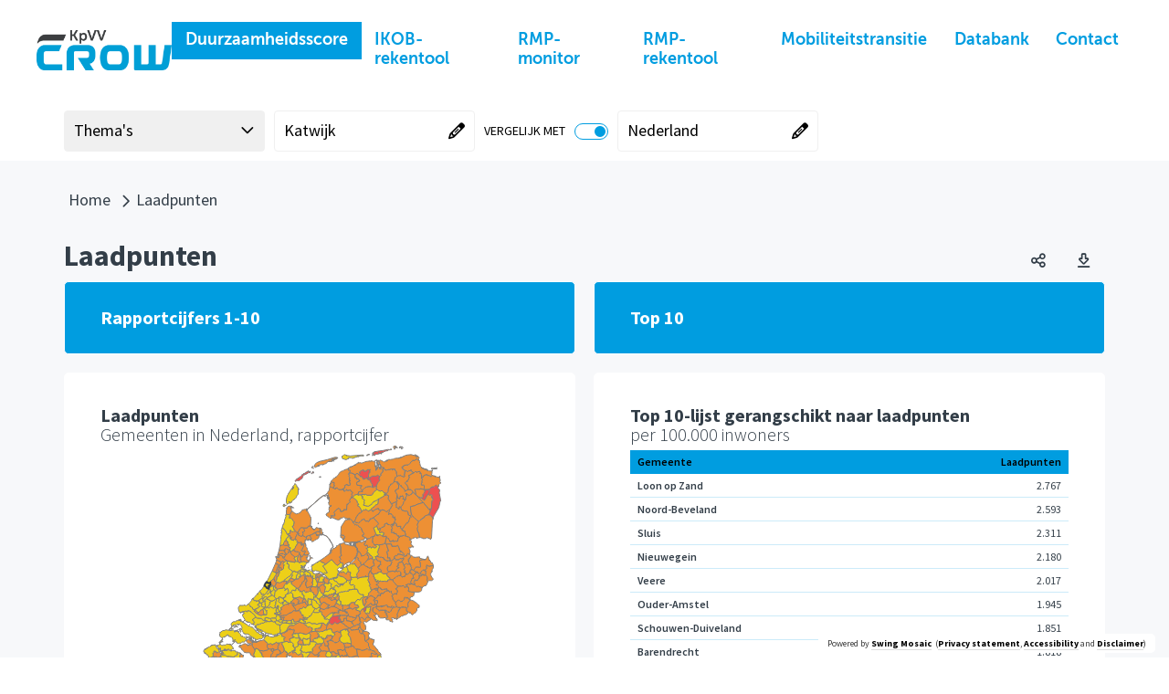

--- FILE ---
content_type: text/css
request_url: https://crow.databank.nl/mosaic/Cache/httpscrow.databank.nl/CSS/dc6ca4a0-b1ce-4f74-a61e-84aad0ec53ac.css
body_size: 8974
content:
.theme:not(.circle)#theme_usertheme,.theme.circle#theme_usertheme .circle-container,.theme:not(.circle)#theme_deelautos,.theme.circle#theme_deelautos .circle-container,.theme:not(.circle)#theme_laadpunten,.theme.circle#theme_laadpunten .circle-container,.theme:not(.circle)#theme_pr_carpool,.theme.circle#theme_pr_carpool .circle-container,.theme:not(.circle)#theme_schone_bussen,.theme.circle#theme_schone_bussen .circle-container,.theme:not(.circle)#theme_cgdghrt3iigdicjf,.theme.circle#theme_cgdghrt3iigdicjf .circle-container,.theme:not(.circle)#theme_cgdhgkjehfshgjhf,.theme.circle#theme_cgdhgkjehfshgjhf .circle-container,.theme:not(.circle)#theme_caption_tekst,.theme.circle#theme_caption_tekst .circle-container,.theme:not(.circle)#theme_cgdibxngiggiehhg,.theme.circle#theme_cgdibxngiggiehhg .circle-container,.theme:not(.circle)#theme_cgdidciaidlzt0,.theme.circle#theme_cgdidciaidlzt0 .circle-container,.theme:not(.circle)#theme_cgdgc6gdhcwkvid,.theme.circle#theme_cgdgc6gdhcwkvid .circle-container,.theme:not(.circle)#theme_vervoerswijze,.theme.circle#theme_vervoerswijze .circle-container,.theme:not(.circle)#theme_cgdghrthahhhiz,.theme.circle#theme_cgdghrthahhhiz .circle-container,.theme:not(.circle)#theme_includetilestheme,.theme.circle#theme_includetilestheme .circle-container{background-color:#009de0;border:1px solid #333e48}.theme:not(.circle)#theme_usertheme:hover,.theme:not(.circle)#theme_deelautos:hover,.theme:not(.circle)#theme_laadpunten:hover,.theme:not(.circle)#theme_pr_carpool:hover,.theme:not(.circle)#theme_schone_bussen:hover,.theme:not(.circle)#theme_cgdghrt3iigdicjf:hover,.theme:not(.circle)#theme_cgdhgkjehfshgjhf:hover,.theme:not(.circle)#theme_caption_informatie:hover,.theme:not(.circle)#theme_caption_tekst:hover,.theme:not(.circle)#theme_cgdibxngiggiehhg:hover,.theme:not(.circle)#theme_cgdidciaidlzt0:hover,.theme:not(.circle)#theme_cgdgc6gdhcwkvid:hover,.theme:not(.circle)#theme_cgdiiikjjije5y:hover,.theme:not(.circle)#theme_vervoerswijze:hover,.theme:not(.circle)#theme_cgdghrthahhhiz:hover,.theme:not(.circle)#theme_includetilestheme:hover,.selcontainer .sel-button.selected,.selcontainer .theme-button:hover,.selcontainer .sel-button:not(.selected):hover,.selcontainer .theme-button:focus,.selcontainer .sel-button:not(.selected):focus,.b__toggle-switch:not(.b__toggle-switch--disabled){border-color:#009de0}.theme#theme_usertheme .theme__name,.theme#theme_duurzaamheidsscore .theme__name,.theme#theme_deelautos .theme__name,.theme#theme_laadpunten .theme__name,.theme#theme_pr_carpool .theme__name,.theme#theme_schone_bussen .theme__name,.theme#theme_klimaat .theme__name,.theme#theme_geluidsbelasting .theme__name,.theme#theme_verkeersveiligheid .theme__name,.theme#theme_afstand_trein .theme__name,.theme#theme_afstand_voorziening .theme__name,.theme#theme_verwijder .theme__name,.theme#theme_cgdghrt3iigdicjf .theme__name,.theme#theme_cgdghrt4csijia .theme__name,.theme#theme_cgdhgkjehfshgjhf .theme__name,.theme#theme_caption_tekst .theme__name,.theme#theme_cgdibxngiggiehhg .theme__name,.theme#theme_cgdidciaidlzt0 .theme__name,.theme#theme_cgdiiijichodz .theme__name,.theme#theme_cgdgc6gdhcwkvid .theme__name,.theme#theme_vervoerswijze .theme__name,.theme#theme_snelheid_auto .theme__name,.theme#theme_afstand_hoofdweg .theme__name,.theme#theme_snelheid_ov .theme__name,.theme#theme_cgdghrthahhhiz .theme__name,.theme#theme_cgdghrthdhhjeghi .theme__name,.theme#theme_cgdghrtiasshdw .theme__name,.theme#theme_cgdghr3jjxjdaz .theme__name,.theme#theme_cgdghxzojagvc .theme__name,.theme#theme_includetilestheme .theme__name{background-color:#fff;color:#333e48}.theme.line#theme_usertheme .graphic-line-1,.theme.line#theme_usertheme .graphic-line-2,.theme.line#theme_duurzaamheidsscore .graphic-line-1,.theme.line#theme_duurzaamheidsscore .graphic-line-2,.theme.line#theme_deelautos .graphic-line-1,.theme.line#theme_deelautos .graphic-line-2,.theme.line#theme_laadpunten .graphic-line-1,.theme.line#theme_laadpunten .graphic-line-2,.theme.line#theme_pr_carpool .graphic-line-1,.theme.line#theme_pr_carpool .graphic-line-2,.theme.line#theme_schone_bussen .graphic-line-1,.theme.line#theme_schone_bussen .graphic-line-2,.theme.line#theme_klimaat .graphic-line-1,.theme.line#theme_klimaat .graphic-line-2,.theme.line#theme_geluidsbelasting .graphic-line-1,.theme.line#theme_geluidsbelasting .graphic-line-2,.theme.line#theme_verkeersveiligheid .graphic-line-1,.theme.line#theme_verkeersveiligheid .graphic-line-2,.theme.line#theme_afstand_trein .graphic-line-1,.theme.line#theme_afstand_trein .graphic-line-2,.theme.line#theme_afstand_voorziening .graphic-line-1,.theme.line#theme_afstand_voorziening .graphic-line-2,.theme.line#theme_verwijder .graphic-line-1,.theme.line#theme_verwijder .graphic-line-2,.theme.line#theme_cgdghrt3iigdicjf .graphic-line-1,.theme.line#theme_cgdghrt3iigdicjf .graphic-line-2,.theme.line#theme_cgdghrt4csijia .graphic-line-1,.theme.line#theme_cgdghrt4csijia .graphic-line-2,.theme.line#theme_cgdhgkjehfshgjhf .graphic-line-1,.theme.line#theme_cgdhgkjehfshgjhf .graphic-line-2,.theme.line#theme_caption_informatie .graphic-line-1,.theme.line#theme_caption_informatie .graphic-line-2,.theme.line#theme_caption_tekst .graphic-line-1,.theme.line#theme_caption_tekst .graphic-line-2,.theme.line#theme_cgdibxngiggiehhg .graphic-line-1,.theme.line#theme_cgdibxngiggiehhg .graphic-line-2,.theme.line#theme_cgdidciaidlzt0 .graphic-line-1,.theme.line#theme_cgdidciaidlzt0 .graphic-line-2,.theme.line#theme_cgdiiijichodz .graphic-line-1,.theme.line#theme_cgdiiijichodz .graphic-line-2,.theme.line#theme_caption_doelen .graphic-line-1,.theme.line#theme_caption_doelen .graphic-line-2,.theme.line#theme_cgdgc6gdhcwkvid .graphic-line-1,.theme.line#theme_cgdgc6gdhcwkvid .graphic-line-2,.theme.line#theme_caption_bereik .graphic-line-1,.theme.line#theme_caption_bereik .graphic-line-2,.theme.line#theme_cgdiiikjjije5y .graphic-line-1,.theme.line#theme_cgdiiikjjije5y .graphic-line-2,.theme.line#theme_vervoerswijze .graphic-line-1,.theme.line#theme_vervoerswijze .graphic-line-2,.theme.line#theme_snelheid_auto .graphic-line-1,.theme.line#theme_snelheid_auto .graphic-line-2,.theme.line#theme_afstand_hoofdweg .graphic-line-1,.theme.line#theme_afstand_hoofdweg .graphic-line-2,.theme.line#theme_snelheid_ov .graphic-line-1,.theme.line#theme_snelheid_ov .graphic-line-2,.theme.line#theme_cgdghrthahhhiz .graphic-line-1,.theme.line#theme_cgdghrthahhhiz .graphic-line-2,.theme.line#theme_cgdghrthdhhjeghi .graphic-line-1,.theme.line#theme_cgdghrthdhhjeghi .graphic-line-2,.theme.line#theme_cgdghrtiasshdw .graphic-line-1,.theme.line#theme_cgdghrtiasshdw .graphic-line-2,.theme.line#theme_cgdghr3jjxjdaz .graphic-line-1,.theme.line#theme_cgdghr3jjxjdaz .graphic-line-2,.theme.line#theme_cgdghxzojagvc .graphic-line-1,.theme.line#theme_cgdghxzojagvc .graphic-line-2,.theme.line#theme_includetilestheme .graphic-line-1,.theme.line#theme_includetilestheme .graphic-line-2,.b__toggle-switch:not(.b__toggle-switch--disabled)::after{background-color:#009de0}.theme.number#theme_usertheme .tile-number,.theme.number#theme_duurzaamheidsscore .tile-number,.theme.number#theme_deelautos .tile-number,.theme.number#theme_laadpunten .tile-number,.theme.number#theme_pr_carpool .tile-number,.theme.number#theme_schone_bussen .tile-number,.theme.number#theme_klimaat .tile-number,.theme.number#theme_geluidsbelasting .tile-number,.theme.number#theme_verkeersveiligheid .tile-number,.theme.number#theme_afstand_trein .tile-number,.theme.number#theme_afstand_voorziening .tile-number,.theme.number#theme_verwijder .tile-number,.theme.number#theme_cgdghrt3iigdicjf .tile-number,.theme.number#theme_cgdghrt4csijia .tile-number,.theme.number#theme_cgdhgkjehfshgjhf .tile-number,.theme.number#theme_caption_informatie .tile-number,.theme.number#theme_caption_tekst .tile-number,.theme.number#theme_cgdibxngiggiehhg .tile-number,.theme.number#theme_cgdidciaidlzt0 .tile-number,.theme.number#theme_cgdiiijichodz .tile-number,.theme.number#theme_caption_doelen .tile-number,.theme.number#theme_cgdgc6gdhcwkvid .tile-number,.theme.number#theme_caption_bereik .tile-number,.theme.number#theme_cgdiiikjjije5y .tile-number,.theme.number#theme_vervoerswijze .tile-number,.theme.number#theme_snelheid_auto .tile-number,.theme.number#theme_afstand_hoofdweg .tile-number,.theme.number#theme_snelheid_ov .tile-number,.theme.number#theme_cgdghrthahhhiz .tile-number,.theme.number#theme_cgdghrthdhhjeghi .tile-number,.theme.number#theme_cgdghrtiasshdw .tile-number,.theme.number#theme_cgdghr3jjxjdaz .tile-number,.theme.number#theme_cgdghxzojagvc .tile-number,.theme.number#theme_includetilestheme .tile-number,#seltool-togglemobile button,.sel-header .close-button,.navigation-controls a,#seldialog .sel-listitem.selected,#seldialog .sel-listitem.selected a,#seldialog .sel-listitem.selected button,button.dropdown-subthemes.selected,#seldialog .ref-sel.selected{color:#009de0}.theme.number#theme_usertheme .theme__image,.theme.number#theme_deelautos .theme__image,.theme.number#theme_laadpunten .theme__image,.theme.number#theme_pr_carpool .theme__image,.theme.number#theme_schone_bussen .theme__image,.theme.number#theme_cgdghrt3iigdicjf .theme__image,.theme.number#theme_cgdhgkjehfshgjhf .theme__image,.theme.number#theme_caption_informatie .theme__image,.theme.number#theme_caption_tekst .theme__image,.theme.number#theme_cgdibxngiggiehhg .theme__image,.theme.number#theme_cgdidciaidlzt0 .theme__image,.theme.number#theme_caption_doelen .theme__image,.theme.number#theme_cgdgc6gdhcwkvid .theme__image,.theme.number#theme_caption_bereik .theme__image,.theme.number#theme_vervoerswijze .theme__image,.theme.number#theme_cgdghrthahhhiz .theme__image,.theme.number#theme_includetilestheme .theme__image{border:5px solid #333e48;background:#009de0}.theme:not(.circle)#theme_duurzaamheidsscore,.theme.circle#theme_duurzaamheidsscore .circle-container,.theme:not(.circle)#theme_cgdiiikjjije5y,.theme.circle#theme_cgdiiikjjije5y .circle-container{background-color:#333e48;border:1px solid #333e48}.theme:not(.circle)#theme_duurzaamheidsscore:hover,.tile._\37 34 .tile-action-btn.clean:focus,.tile._\37 34 button.extrainfo:focus,.tile._\31 177 .tile-action-btn.clean:focus,.tile._\31 177 button.extrainfo:focus,.tile._\31 054 .tile-action-btn.clean:focus,.tile._\31 054 button.extrainfo:focus,.tile._\31 134 .tile-action-btn.clean:focus,.tile._\31 134 button.extrainfo:focus,.tile._\37 47 .tile-action-btn.clean:focus,.tile._\37 47 button.extrainfo:focus,.tile._\31 159 .tile-action-btn.clean:focus,.tile._\31 159 button.extrainfo:focus,.tile._\31 041 .tile-action-btn.clean:focus,.tile._\31 041 button.extrainfo:focus,.tile._\37 60 .tile-action-btn.clean:focus,.tile._\37 60 button.extrainfo:focus,.tile._\31 043 .tile-action-btn.clean:focus,.tile._\31 043 button.extrainfo:focus,.tile._\31 155 .tile-action-btn.clean:focus,.tile._\31 155 button.extrainfo:focus,.tile._\31 157 .tile-action-btn.clean:focus,.tile._\31 157 button.extrainfo:focus,.tile._\31 044 .tile-action-btn.clean:focus,.tile._\31 044 button.extrainfo:focus,.tile._\37 73 .tile-action-btn.clean:focus,.tile._\37 73 button.extrainfo:focus,.tile._\31 160 .tile-action-btn.clean:focus,.tile._\31 160 button.extrainfo:focus,.tile._\38 25 .tile-action-btn.clean:focus,.tile._\38 25 button.extrainfo:focus,.tile._\31 046 .tile-action-btn.clean:focus,.tile._\31 046 button.extrainfo:focus,.tile._\31 047 .tile-action-btn.clean:focus,.tile._\31 047 button.extrainfo:focus,.tile._\31 161 .tile-action-btn.clean:focus,.tile._\31 161 button.extrainfo:focus,.tile._\38 38 .tile-action-btn.clean:focus,.tile._\38 38 button.extrainfo:focus,.tile._\31 049 .tile-action-btn.clean:focus,.tile._\31 049 button.extrainfo:focus,.tile._\31 163 .tile-action-btn.clean:focus,.tile._\31 163 button.extrainfo:focus,.tile._\38 51 .tile-action-btn.clean:focus,.tile._\38 51 button.extrainfo:focus,.tile._\31 050 .tile-action-btn.clean:focus,.tile._\31 050 button.extrainfo:focus,.tile._\31 164 .tile-action-btn.clean:focus,.tile._\31 164 button.extrainfo:focus,.tile._\38 64 .tile-action-btn.clean:focus,.tile._\38 64 button.extrainfo:focus,.tile._\31 116 .tile-action-btn.clean:focus,.tile._\31 116 button.extrainfo:focus,.tile._\39 16 .tile-action-btn.clean:focus,.tile._\39 16 button.extrainfo:focus,.tile._\31 052 .tile-action-btn.clean:focus,.tile._\31 052 button.extrainfo:focus,.tile._\31 169 .tile-action-btn.clean:focus,.tile._\31 169 button.extrainfo:focus,.tile._\31 053 .tile-action-btn.clean:focus,.tile._\31 053 button.extrainfo:focus,.tile._\31 170 .tile-action-btn.clean:focus,.tile._\31 170 button.extrainfo:focus,.tile._\39 29 .tile-action-btn.clean:focus,.tile._\39 29 button.extrainfo:focus,.tile._\31 048 .tile-action-btn.clean:focus,.tile._\31 048 button.extrainfo:focus,.tile._\31 162 .tile-action-btn.clean:focus,.tile._\31 162 button.extrainfo:focus,.tile._\39 54 .tile-action-btn.clean:focus,.tile._\39 54 button.extrainfo:focus,.tile._\31 176 .tile-action-btn.clean:focus,.tile._\31 176 button.extrainfo:focus,.tile._\31 063 .tile-action-btn.clean:focus,.tile._\31 063 button.extrainfo:focus,.tile._\31 064 .tile-action-btn.clean:focus,.tile._\31 064 button.extrainfo:focus,.tile._\31 066 .tile-action-btn.clean:focus,.tile._\31 066 button.extrainfo:focus,.tile._\39 99 .tile-action-btn.clean:focus,.tile._\39 99 button.extrainfo:focus,.tile._\31 000 .tile-action-btn.clean:focus,.tile._\31 000 button.extrainfo:focus,.tile._\31 001 .tile-action-btn.clean:focus,.tile._\31 001 button.extrainfo:focus,.tile._\31 002 .tile-action-btn.clean:focus,.tile._\31 002 button.extrainfo:focus,.tile._\31 003 .tile-action-btn.clean:focus,.tile._\31 003 button.extrainfo:focus,.tile._\31 178 .tile-action-btn.clean:focus,.tile._\31 178 button.extrainfo:focus,.tile._\31 082 .tile-action-btn.clean:focus,.tile._\31 082 button.extrainfo:focus,.tile._\31 083 .tile-action-btn.clean:focus,.tile._\31 083 button.extrainfo:focus,.tile._\31 084 .tile-action-btn.clean:focus,.tile._\31 084 button.extrainfo:focus,.tile._\31 156 .tile-action-btn.clean:focus,.tile._\31 156 button.extrainfo:focus,.tile._\31 127 .tile-action-btn.clean:focus,.tile._\31 127 button.extrainfo:focus,.tile._\31 120 .tile-action-btn.clean:focus,.tile._\31 120 button.extrainfo:focus,.tile._\31 158 .tile-action-btn.clean:focus,.tile._\31 158 button.extrainfo:focus,.tile._\31 144 .tile-action-btn.clean:focus,.tile._\31 144 button.extrainfo:focus,.tile._\31 146 .tile-action-btn.clean:focus,.tile._\31 146 button.extrainfo:focus,.tile._\31 151 .tile-action-btn.clean:focus,.tile._\31 151 button.extrainfo:focus,.tile._\39 42 .tile-action-btn.clean:focus,.tile._\39 42 button.extrainfo:focus,.tile._\31 012 .tile-action-btn.clean:focus,.tile._\31 012 button.extrainfo:focus,.tile._\37 13 .tile-action-btn.clean:focus,.tile._\37 13 button.extrainfo:focus,.tile._\39 69 .tile-action-btn.clean:focus,.tile._\39 69 button.extrainfo:focus,.tile._\37 17 .tile-action-btn.clean:focus,.tile._\37 17 button.extrainfo:focus,.tile._\37 18 .tile-action-btn.clean:focus,.tile._\37 18 button.extrainfo:focus,.tile._\37 25 .tile-action-btn.clean:focus,.tile._\37 25 button.extrainfo:focus,.tile._\37 26 .tile-action-btn.clean:focus,.tile._\37 26 button.extrainfo:focus,.tile._\37 19 .tile-action-btn.clean:focus,.tile._\37 19 button.extrainfo:focus,.tile._\37 20 .tile-action-btn.clean:focus,.tile._\37 20 button.extrainfo:focus,.tile._\37 21 .tile-action-btn.clean:focus,.tile._\37 21 button.extrainfo:focus,.tile._\37 22 .tile-action-btn.clean:focus,.tile._\37 22 button.extrainfo:focus,.tile._\37 23 .tile-action-btn.clean:focus,.tile._\37 23 button.extrainfo:focus,.tile._\37 24 .tile-action-btn.clean:focus,.tile._\37 24 button.extrainfo:focus,.tile._\39 74 .tile-action-btn.clean:focus,.tile._\39 74 button.extrainfo:focus,.tile._\39 70 .tile-action-btn.clean:focus,.tile._\39 70 button.extrainfo:focus,.tile._\39 71 .tile-action-btn.clean:focus,.tile._\39 71 button.extrainfo:focus,.tile._\39 72 .tile-action-btn.clean:focus,.tile._\39 72 button.extrainfo:focus,.tile._\39 73 .tile-action-btn.clean:focus,.tile._\39 73 button.extrainfo:focus,.tile._\37 14 .tile-action-btn.clean:focus,.tile._\37 14 button.extrainfo:focus,.tile._\37 15 .tile-action-btn.clean:focus,.tile._\37 15 button.extrainfo:focus,.tile._\37 16 .tile-action-btn.clean:focus,.tile._\37 16 button.extrainfo:focus,.tile._\31 180 .tile-action-btn.clean:focus,.tile._\31 180 button.extrainfo:focus,.tile._\31 045 .tile-action-btn.clean:focus,.tile._\31 045 button.extrainfo:focus,.tile._\31 133 .tile-action-btn.clean:focus,.tile._\31 133 button.extrainfo:focus,.tile._\38 12 .tile-action-btn.clean:focus,.tile._\38 12 button.extrainfo:focus,.tile._\31 166 .tile-action-btn.clean:focus,.tile._\31 166 button.extrainfo:focus,.tile._\39 47 .tile-action-btn.clean:focus,.tile._\39 47 button.extrainfo:focus,.tile._\38 77 .tile-action-btn.clean:focus,.tile._\38 77 button.extrainfo:focus,.tile._\31 167 .tile-action-btn.clean:focus,.tile._\31 167 button.extrainfo:focus,.tile._\31 051 .tile-action-btn.clean:focus,.tile._\31 051 button.extrainfo:focus,.tile._\38 90 .tile-action-btn.clean:focus,.tile._\38 90 button.extrainfo:focus,.tile._\31 168 .tile-action-btn.clean:focus,.tile._\31 168 button.extrainfo:focus,.tile._\39 45 .tile-action-btn.clean:focus,.tile._\39 45 button.extrainfo:focus,.tile._\39 03 .tile-action-btn.clean:focus,.tile._\39 03 button.extrainfo:focus,.tile._\31 097 .tile-action-btn.clean:focus,.tile._\31 097 button.extrainfo:focus,.tile._\31 099 .tile-action-btn.clean:focus,.tile._\31 099 button.extrainfo:focus,.tile._\31 100 .tile-action-btn.clean:focus,.tile._\31 100 button.extrainfo:focus,.tile._\31 165 .tile-action-btn.clean:focus,.tile._\31 165 button.extrainfo:focus,.tile._\31 179 .tile-action-btn.clean:focus,.tile._\31 179 button.extrainfo:focus,.tile._\31 071 .tile-action-btn.clean:focus,.tile._\31 071 button.extrainfo:focus,.tile._\31 073 .tile-action-btn.clean:focus,.tile._\31 073 button.extrainfo:focus,.tile._\31 074 .tile-action-btn.clean:focus,.tile._\31 074 button.extrainfo:focus{border-color:#333e48}.theme.number#theme_duurzaamheidsscore .theme__image,.theme.number#theme_cgdiiijichodz .theme__image,.theme.number#theme_cgdiiikjjije5y .theme__image{border:5px solid #333e48;background:#333e48}#tile_737,#tile_736,#tile_738,#tile_739{color:#fff;background:#333e48;border-top:1px solid #fff;border-right:1px solid #fff;border-bottom:1px solid #fff;border-left:1px solid #fff;padding:0 39px 0 39px}#tile_737.has-actions:hover,#tile_736.has-actions:hover,#tile_738.has-actions:hover,#tile_739.has-actions:hover,#tile_734.has-actions:hover,#tile_735.has-actions:hover,#tile_1177.has-actions:hover,#tile_1195.has-actions:hover,#tile_1011.has-actions:hover,#tile_1054.has-actions:hover,#tile_1134.has-actions:hover,#tile_747.has-actions:hover,#tile_748.has-actions:hover,#tile_749.has-actions:hover,#tile_751.has-actions:hover,#tile_752.has-actions:hover,#tile_1182.has-actions:hover,#tile_1102.has-actions:hover,#tile_1159.has-actions:hover,#tile_1041.has-actions:hover,#tile_937.has-actions:hover,#tile_1020.has-actions:hover,#tile_758.has-actions:hover,#tile_760.has-actions:hover,#tile_761.has-actions:hover,#tile_762.has-actions:hover,#tile_764.has-actions:hover,#tile_765.has-actions:hover,#tile_1043.has-actions:hover,#tile_1155.has-actions:hover,#tile_1183.has-actions:hover,#tile_1103.has-actions:hover,#tile_1021.has-actions:hover,#tile_1157.has-actions:hover,#tile_1022.has-actions:hover,#tile_1044.has-actions:hover,#tile_1104.has-actions:hover,#tile_771.has-actions:hover,#tile_773.has-actions:hover,#tile_774.has-actions:hover,#tile_775.has-actions:hover,#tile_777.has-actions:hover,#tile_778.has-actions:hover,#tile_823.has-actions:hover,#tile_1160.has-actions:hover,#tile_1186.has-actions:hover,#tile_1106.has-actions:hover,#tile_825.has-actions:hover,#tile_826.has-actions:hover,#tile_827.has-actions:hover,#tile_829.has-actions:hover,#tile_830.has-actions:hover,#tile_1046.has-actions:hover,#tile_1025.has-actions:hover,#tile_842.has-actions:hover,#tile_1047.has-actions:hover,#tile_1188.has-actions:hover,#tile_1161.has-actions:hover,#tile_1107.has-actions:hover,#tile_836.has-actions:hover,#tile_838.has-actions:hover,#tile_839.has-actions:hover,#tile_840.has-actions:hover,#tile_843.has-actions:hover,#tile_1026.has-actions:hover,#tile_1028.has-actions:hover,#tile_852.has-actions:hover,#tile_853.has-actions:hover,#tile_855.has-actions:hover,#tile_1049.has-actions:hover,#tile_856.has-actions:hover,#tile_1109.has-actions:hover,#tile_1163.has-actions:hover,#tile_1190.has-actions:hover,#tile_849.has-actions:hover,#tile_851.has-actions:hover,#tile_1050.has-actions:hover,#tile_868.has-actions:hover,#tile_1164.has-actions:hover,#tile_1191.has-actions:hover,#tile_864.has-actions:hover,#tile_865.has-actions:hover,#tile_866.has-actions:hover,#tile_869.has-actions:hover,#tile_1029.has-actions:hover,#tile_1110.has-actions:hover,#tile_1116.has-actions:hover,#tile_916.has-actions:hover,#tile_917.has-actions:hover,#tile_918.has-actions:hover,#tile_1052.has-actions:hover,#tile_1169.has-actions:hover,#tile_920.has-actions:hover,#tile_1193.has-actions:hover,#tile_921.has-actions:hover,#tile_914.has-actions:hover,#tile_1033.has-actions:hover,#tile_1112.has-actions:hover,#tile_1034.has-actions:hover,#tile_1053.has-actions:hover,#tile_931.has-actions:hover,#tile_1170.has-actions:hover,#tile_1194.has-actions:hover,#tile_927.has-actions:hover,#tile_929.has-actions:hover,#tile_930.has-actions:hover,#tile_933.has-actions:hover,#tile_934.has-actions:hover,#tile_1113.has-actions:hover,#tile_952.has-actions:hover,#tile_1048.has-actions:hover,#tile_1162.has-actions:hover,#tile_1189.has-actions:hover,#tile_954.has-actions:hover,#tile_955.has-actions:hover,#tile_956.has-actions:hover,#tile_1027.has-actions:hover,#tile_958.has-actions:hover,#tile_959.has-actions:hover,#tile_1108.has-actions:hover,#tile_1056.has-actions:hover,#tile_1061.has-actions:hover,#tile_1060.has-actions:hover,#tile_1176.has-actions:hover,#tile_990.has-actions:hover,#tile_1062.has-actions:hover,#tile_1063.has-actions:hover,#tile_1064.has-actions:hover,#tile_1066.has-actions:hover,#tile_997.has-actions:hover,#tile_1081.has-actions:hover,#tile_1178.has-actions:hover,#tile_1078.has-actions:hover,#tile_1079.has-actions:hover,#tile_1080.has-actions:hover,#tile_1082.has-actions:hover,#tile_1083.has-actions:hover,#tile_1084.has-actions:hover,#tile_1122.has-actions:hover,#tile_1184.has-actions:hover,#tile_1156.has-actions:hover,#tile_1126.has-actions:hover,#tile_1127.has-actions:hover,#tile_1128.has-actions:hover,#tile_1119.has-actions:hover,#tile_1120.has-actions:hover,#tile_1121.has-actions:hover,#tile_1123.has-actions:hover,#tile_1124.has-actions:hover,#tile_1147.has-actions:hover,#tile_1158.has-actions:hover,#tile_1143.has-actions:hover,#tile_1144.has-actions:hover,#tile_1145.has-actions:hover,#tile_1146.has-actions:hover,#tile_1148.has-actions:hover,#tile_1150.has-actions:hover,#tile_1151.has-actions:hover,#tile_1153.has-actions:hover,#tile_942.has-actions:hover,#tile_1012.has-actions:hover,#tile_713.has-actions:hover,#tile_969.has-actions:hover,#tile_717.has-actions:hover,#tile_718.has-actions:hover,#tile_725.has-actions:hover,#tile_726.has-actions:hover,#tile_719.has-actions:hover,#tile_720.has-actions:hover,#tile_721.has-actions:hover,#tile_722.has-actions:hover,#tile_723.has-actions:hover,#tile_724.has-actions:hover,#tile_974.has-actions:hover,#tile_970.has-actions:hover,#tile_971.has-actions:hover,#tile_972.has-actions:hover,#tile_973.has-actions:hover,#tile_714.has-actions:hover,#tile_715.has-actions:hover,#tile_716.has-actions:hover,#tile_1118.has-actions:hover,#tile_813.has-actions:hover,#tile_1180.has-actions:hover,#tile_1185.has-actions:hover,#tile_1105.has-actions:hover,#tile_814.has-actions:hover,#tile_816.has-actions:hover,#tile_817.has-actions:hover,#tile_1045.has-actions:hover,#tile_1133.has-actions:hover,#tile_1023.has-actions:hover,#tile_812.has-actions:hover,#tile_882.has-actions:hover,#tile_1166.has-actions:hover,#tile_947.has-actions:hover,#tile_877.has-actions:hover,#tile_878.has-actions:hover,#tile_875.has-actions:hover,#tile_1030.has-actions:hover,#tile_879.has-actions:hover,#tile_881.has-actions:hover,#tile_892.has-actions:hover,#tile_1167.has-actions:hover,#tile_1192.has-actions:hover,#tile_1051.has-actions:hover,#tile_1031.has-actions:hover,#tile_888.has-actions:hover,#tile_890.has-actions:hover,#tile_891.has-actions:hover,#tile_894.has-actions:hover,#tile_895.has-actions:hover,#tile_1111.has-actions:hover,#tile_1168.has-actions:hover,#tile_901.has-actions:hover,#tile_945.has-actions:hover,#tile_1032.has-actions:hover,#tile_903.has-actions:hover,#tile_904.has-actions:hover,#tile_905.has-actions:hover,#tile_907.has-actions:hover,#tile_908.has-actions:hover,#tile_1093.has-actions:hover,#tile_1094.has-actions:hover,#tile_1095.has-actions:hover,#tile_1096.has-actions:hover,#tile_1097.has-actions:hover,#tile_1099.has-actions:hover,#tile_1100.has-actions:hover,#tile_1165.has-actions:hover,#tile_1090.has-actions:hover,#tile_1187.has-actions:hover,#tile_1089.has-actions:hover,#tile_1092.has-actions:hover,#tile_1091.has-actions:hover,#tile_1015.has-actions:hover,#tile_1017.has-actions:hover,#tile_1069.has-actions:hover,#tile_1179.has-actions:hover,#tile_1067.has-actions:hover,#tile_1068.has-actions:hover,#tile_1070.has-actions:hover,#tile_1071.has-actions:hover,#tile_1073.has-actions:hover,#tile_1074.has-actions:hover,#tile_1018.has-actions:hover,#tile_1013.has-actions:hover{border-top:1px solid #fff;border-right:1px solid #fff;border-bottom:1px solid #fff;border-left:1px solid #fff}.tile-editor-contents,.tile-editor-contents,.tile-editor-contents,.tile-editor-contents,.tile-editor-contents,.tile-editor-contents,.tile-editor-contents,.tile-editor-contents,.tile-editor-contents,.tile-editor-contents,.tile-editor-contents,.tile-editor-contents,.tile-editor-contents,.tile-editor-contents,.tile-editor-contents,.tile-editor-contents,.tile-editor-contents,.tile-editor-contents,.tile-editor-contents,.tile-editor-contents,.tile-editor-contents{color:#fff;background:#333e48}#tile_737~.extrainfo,#tile_736~.extrainfo,#tile_738~.extrainfo,#tile_739~.extrainfo,#tile_968~.extrainfo,.tile._\39 68 .tile-action-btn.clean i,#tile_749~.extrainfo,#tile_751~.extrainfo,#tile_752~.extrainfo,#tile_976~.extrainfo,.tile._\39 76 .tile-action-btn.clean i,#tile_1020~.extrainfo,#tile_762~.extrainfo,#tile_764~.extrainfo,#tile_765~.extrainfo,#tile_977~.extrainfo,.tile._\39 77 .tile-action-btn.clean i,#tile_1021~.extrainfo,#tile_1022~.extrainfo,#tile_978~.extrainfo,.tile._\39 78 .tile-action-btn.clean i,#tile_775~.extrainfo,#tile_777~.extrainfo,#tile_778~.extrainfo,#tile_827~.extrainfo,#tile_829~.extrainfo,#tile_830~.extrainfo,#tile_980~.extrainfo,.tile._\39 80 .tile-action-btn.clean i,#tile_1025~.extrainfo,#tile_981~.extrainfo,.tile._\39 81 .tile-action-btn.clean i,#tile_983~.extrainfo,.tile._\39 83 .tile-action-btn.clean i,#tile_984~.extrainfo,.tile._\39 84 .tile-action-btn.clean i,#tile_918~.extrainfo,#tile_920~.extrainfo,#tile_921~.extrainfo,#tile_988~.extrainfo,.tile._\39 88 .tile-action-btn.clean i,#tile_1033~.extrainfo,#tile_1034~.extrainfo,#tile_989~.extrainfo,.tile._\39 89 .tile-action-btn.clean i,#tile_931~.extrainfo,#tile_933~.extrainfo,#tile_934~.extrainfo,#tile_982~.extrainfo,.tile._\39 82 .tile-action-btn.clean i,#tile_995~.extrainfo,.tile._\39 95 .tile-action-btn.clean i,#tile_996~.extrainfo,.tile._\39 96 .tile-action-btn.clean i,#tile_1056~.extrainfo,#tile_1061~.extrainfo,#tile_1060~.extrainfo,#tile_992~.extrainfo,.tile._\39 92 .tile-action-btn.clean i,#tile_993~.extrainfo,.tile._\39 93 .tile-action-btn.clean i,#tile_994~.extrainfo,.tile._\39 94 .tile-action-btn.clean i,#tile_1062~.extrainfo,#tile_1126~.extrainfo,#tile_1129~.extrainfo,.tile._\31 129 .tile-action-btn.clean i,#tile_1119~.extrainfo,#tile_1121~.extrainfo,#tile_1124~.extrainfo,#tile_1143~.extrainfo,#tile_1145~.extrainfo,#tile_1148~.extrainfo,#tile_1150~.extrainfo,#tile_1152~.extrainfo,.tile._\31 152 .tile-action-btn.clean i,#tile_814~.extrainfo,#tile_816~.extrainfo,#tile_817~.extrainfo,#tile_979~.extrainfo,.tile._\39 79 .tile-action-btn.clean i,#tile_1023~.extrainfo,#tile_882~.extrainfo,#tile_985~.extrainfo,.tile._\39 85 .tile-action-btn.clean i,#tile_1030~.extrainfo,#tile_879~.extrainfo,#tile_881~.extrainfo,#tile_892~.extrainfo,#tile_986~.extrainfo,.tile._\39 86 .tile-action-btn.clean i,#tile_1031~.extrainfo,#tile_894~.extrainfo,#tile_895~.extrainfo,#tile_987~.extrainfo,.tile._\39 87 .tile-action-btn.clean i,#tile_1032~.extrainfo,#tile_905~.extrainfo,#tile_907~.extrainfo,#tile_908~.extrainfo,#tile_1093~.extrainfo,#tile_1094~.extrainfo,#tile_1095~.extrainfo,#tile_1096~.extrainfo,#tile_1090~.extrainfo,.tile._\31 090 .tile-action-btn.clean i,#tile_1187~.extrainfo,.tile._\31 187 .tile-action-btn.clean i,#tile_1092~.extrainfo,.tile._\31 092 .tile-action-btn.clean i,#tile_1091~.extrainfo,.tile._\31 091 .tile-action-btn.clean i,#tile_1015~.extrainfo,.tile._\31 015 .tile-action-btn.clean i,#tile_1017~.extrainfo,.tile._\31 017 .tile-action-btn.clean i,#tile_1069~.extrainfo,#tile_1067~.extrainfo,#tile_1068~.extrainfo,#tile_1070~.extrainfo,#tile_1018~.extrainfo,.tile._\31 018 .tile-action-btn.clean i{color:#fff}#tile_734,#tile_1177,#tile_1054,#tile_1134,#tile_747,#tile_1159,#tile_1041,#tile_760,#tile_1043,#tile_1155,#tile_1157,#tile_1044,#tile_773,#tile_1160,#tile_825,#tile_1046,#tile_1047,#tile_1161,#tile_838,#tile_1049,#tile_1163,#tile_851,#tile_1050,#tile_1164,#tile_864,#tile_1116,#tile_916,#tile_1052,#tile_1169,#tile_1053,#tile_1170,#tile_929,#tile_1048,#tile_1162,#tile_954,#tile_1176,#tile_1063,#tile_1064,#tile_1066,#tile_1178,#tile_1082,#tile_1083,#tile_1084,#tile_1156,#tile_1127,#tile_1120,#tile_1158,#tile_1144,#tile_1146,#tile_1151,#tile_1180,#tile_1045,#tile_1133,#tile_812,#tile_1166,#tile_947,#tile_877,#tile_1167,#tile_1051,#tile_890,#tile_1168,#tile_945,#tile_903,#tile_1097,#tile_1099,#tile_1100,#tile_1165,#tile_1179,#tile_1071,#tile_1073,#tile_1074{color:#333e48;background:#fff;border-top:1px solid #fff;border-right:1px solid #fff;border-bottom:1px solid #fff;border-left:1px solid #fff;padding:35px 39px 0 39px}#tile_734 footer,#tile_1177 footer,#tile_1054 footer,#tile_1134 footer,#tile_747 footer,#tile_1159 footer,#tile_1041 footer,#tile_937 footer,#tile_758 footer,#tile_760 footer,#tile_1043 footer,#tile_1155 footer,#tile_1157 footer,#tile_1044 footer,#tile_771 footer,#tile_773 footer,#tile_823 footer,#tile_1160 footer,#tile_825 footer,#tile_1046 footer,#tile_1047 footer,#tile_1161 footer,#tile_836 footer,#tile_838 footer,#tile_1049 footer,#tile_1163 footer,#tile_849 footer,#tile_851 footer,#tile_1050 footer,#tile_1164 footer,#tile_864 footer,#tile_1116 footer,#tile_916 footer,#tile_1052 footer,#tile_1169 footer,#tile_914 footer,#tile_1053 footer,#tile_1170 footer,#tile_927 footer,#tile_929 footer,#tile_952 footer,#tile_1048 footer,#tile_1162 footer,#tile_954 footer,#tile_1176 footer,#tile_1063 footer,#tile_1064 footer,#tile_1066 footer,#tile_1178 footer,#tile_1082 footer,#tile_1083 footer,#tile_1084 footer,#tile_1122 footer,#tile_1156 footer,#tile_1127 footer,#tile_1120 footer,#tile_1158 footer,#tile_1144 footer,#tile_1146 footer,#tile_1151 footer,#tile_1180 footer,#tile_1045 footer,#tile_1133 footer,#tile_812 footer,#tile_1166 footer,#tile_947 footer,#tile_877 footer,#tile_875 footer,#tile_1167 footer,#tile_1051 footer,#tile_888 footer,#tile_890 footer,#tile_1168 footer,#tile_901 footer,#tile_945 footer,#tile_903 footer,#tile_1097 footer,#tile_1099 footer,#tile_1100 footer,#tile_1165 footer,#tile_1179 footer,#tile_1071 footer,#tile_1073 footer,#tile_1074 footer{height:39px}#tile_734~.extrainfo,.tile._\37 34 .tile-action-btn.clean i,#tile_735~.extrainfo,#tile_1177~.extrainfo,.tile._\31 177 .tile-action-btn.clean i,#tile_1195~.extrainfo,#tile_1011~.extrainfo,#tile_1054~.extrainfo,.tile._\31 054 .tile-action-btn.clean i,#tile_1134~.extrainfo,.tile._\31 134 .tile-action-btn.clean i,#tile_747~.extrainfo,.tile._\37 47 .tile-action-btn.clean i,#tile_748~.extrainfo,#tile_1182~.extrainfo,#tile_1102~.extrainfo,#tile_1159~.extrainfo,.tile._\31 159 .tile-action-btn.clean i,#tile_1041~.extrainfo,.tile._\31 041 .tile-action-btn.clean i,#tile_760~.extrainfo,.tile._\37 60 .tile-action-btn.clean i,#tile_761~.extrainfo,#tile_1043~.extrainfo,.tile._\31 043 .tile-action-btn.clean i,#tile_1155~.extrainfo,.tile._\31 155 .tile-action-btn.clean i,#tile_1183~.extrainfo,#tile_1103~.extrainfo,#tile_1157~.extrainfo,.tile._\31 157 .tile-action-btn.clean i,#tile_1044~.extrainfo,.tile._\31 044 .tile-action-btn.clean i,#tile_1104~.extrainfo,#tile_773~.extrainfo,.tile._\37 73 .tile-action-btn.clean i,#tile_774~.extrainfo,#tile_1160~.extrainfo,.tile._\31 160 .tile-action-btn.clean i,#tile_1186~.extrainfo,#tile_1106~.extrainfo,#tile_825~.extrainfo,.tile._\38 25 .tile-action-btn.clean i,#tile_826~.extrainfo,#tile_1046~.extrainfo,.tile._\31 046 .tile-action-btn.clean i,#tile_842~.extrainfo,#tile_1047~.extrainfo,.tile._\31 047 .tile-action-btn.clean i,#tile_1188~.extrainfo,#tile_1161~.extrainfo,.tile._\31 161 .tile-action-btn.clean i,#tile_1107~.extrainfo,#tile_838~.extrainfo,.tile._\38 38 .tile-action-btn.clean i,#tile_839~.extrainfo,#tile_840~.extrainfo,#tile_843~.extrainfo,#tile_1026~.extrainfo,#tile_1028~.extrainfo,#tile_852~.extrainfo,#tile_853~.extrainfo,#tile_855~.extrainfo,#tile_1049~.extrainfo,.tile._\31 049 .tile-action-btn.clean i,#tile_856~.extrainfo,#tile_1109~.extrainfo,#tile_1163~.extrainfo,.tile._\31 163 .tile-action-btn.clean i,#tile_1190~.extrainfo,#tile_851~.extrainfo,.tile._\38 51 .tile-action-btn.clean i,#tile_1050~.extrainfo,.tile._\31 050 .tile-action-btn.clean i,#tile_868~.extrainfo,#tile_1164~.extrainfo,.tile._\31 164 .tile-action-btn.clean i,#tile_1191~.extrainfo,#tile_864~.extrainfo,.tile._\38 64 .tile-action-btn.clean i,#tile_865~.extrainfo,#tile_866~.extrainfo,#tile_869~.extrainfo,#tile_1029~.extrainfo,#tile_1110~.extrainfo,#tile_1116~.extrainfo,.tile._\31 116 .tile-action-btn.clean i,#tile_916~.extrainfo,.tile._\39 16 .tile-action-btn.clean i,#tile_917~.extrainfo,#tile_1052~.extrainfo,.tile._\31 052 .tile-action-btn.clean i,#tile_1169~.extrainfo,.tile._\31 169 .tile-action-btn.clean i,#tile_1193~.extrainfo,#tile_1112~.extrainfo,#tile_1053~.extrainfo,.tile._\31 053 .tile-action-btn.clean i,#tile_1170~.extrainfo,.tile._\31 170 .tile-action-btn.clean i,#tile_1194~.extrainfo,#tile_929~.extrainfo,.tile._\39 29 .tile-action-btn.clean i,#tile_930~.extrainfo,#tile_1113~.extrainfo,#tile_1048~.extrainfo,.tile._\31 048 .tile-action-btn.clean i,#tile_1162~.extrainfo,.tile._\31 162 .tile-action-btn.clean i,#tile_1189~.extrainfo,#tile_954~.extrainfo,.tile._\39 54 .tile-action-btn.clean i,#tile_955~.extrainfo,#tile_956~.extrainfo,#tile_1027~.extrainfo,#tile_958~.extrainfo,#tile_959~.extrainfo,#tile_1108~.extrainfo,#tile_1176~.extrainfo,.tile._\31 176 .tile-action-btn.clean i,#tile_990~.extrainfo,#tile_1063~.extrainfo,.tile._\31 063 .tile-action-btn.clean i,#tile_1064~.extrainfo,.tile._\31 064 .tile-action-btn.clean i,#tile_1066~.extrainfo,.tile._\31 066 .tile-action-btn.clean i,#tile_997~.extrainfo,#tile_999~.extrainfo,.tile._\39 99 .tile-action-btn.clean i,#tile_1000~.extrainfo,.tile._\31 000 .tile-action-btn.clean i,#tile_1001~.extrainfo,.tile._\31 001 .tile-action-btn.clean i,#tile_1002~.extrainfo,.tile._\31 002 .tile-action-btn.clean i,#tile_1081~.extrainfo,#tile_1003~.extrainfo,.tile._\31 003 .tile-action-btn.clean i,#tile_1178~.extrainfo,.tile._\31 178 .tile-action-btn.clean i,#tile_1078~.extrainfo,#tile_1079~.extrainfo,#tile_1080~.extrainfo,#tile_1082~.extrainfo,.tile._\31 082 .tile-action-btn.clean i,#tile_1083~.extrainfo,.tile._\31 083 .tile-action-btn.clean i,#tile_1084~.extrainfo,.tile._\31 084 .tile-action-btn.clean i,#tile_1184~.extrainfo,#tile_1156~.extrainfo,.tile._\31 156 .tile-action-btn.clean i,#tile_1127~.extrainfo,.tile._\31 127 .tile-action-btn.clean i,#tile_1128~.extrainfo,#tile_1120~.extrainfo,.tile._\31 120 .tile-action-btn.clean i,#tile_1123~.extrainfo,#tile_1147~.extrainfo,#tile_1158~.extrainfo,.tile._\31 158 .tile-action-btn.clean i,#tile_1144~.extrainfo,.tile._\31 144 .tile-action-btn.clean i,#tile_1146~.extrainfo,.tile._\31 146 .tile-action-btn.clean i,#tile_1151~.extrainfo,.tile._\31 151 .tile-action-btn.clean i,#tile_1153~.extrainfo,#tile_942~.extrainfo,.tile._\39 42 .tile-action-btn.clean i,#tile_1012~.extrainfo,.tile._\31 012 .tile-action-btn.clean i,#tile_713~.extrainfo,.tile._\37 13 .tile-action-btn.clean i,#tile_969~.extrainfo,.tile._\39 69 .tile-action-btn.clean i,#tile_717~.extrainfo,.tile._\37 17 .tile-action-btn.clean i,#tile_718~.extrainfo,.tile._\37 18 .tile-action-btn.clean i,#tile_725~.extrainfo,.tile._\37 25 .tile-action-btn.clean i,#tile_726~.extrainfo,.tile._\37 26 .tile-action-btn.clean i,#tile_719~.extrainfo,.tile._\37 19 .tile-action-btn.clean i,#tile_720~.extrainfo,.tile._\37 20 .tile-action-btn.clean i,#tile_721~.extrainfo,.tile._\37 21 .tile-action-btn.clean i,#tile_722~.extrainfo,.tile._\37 22 .tile-action-btn.clean i,#tile_723~.extrainfo,.tile._\37 23 .tile-action-btn.clean i,#tile_724~.extrainfo,.tile._\37 24 .tile-action-btn.clean i,#tile_974~.extrainfo,.tile._\39 74 .tile-action-btn.clean i,#tile_970~.extrainfo,.tile._\39 70 .tile-action-btn.clean i,#tile_971~.extrainfo,.tile._\39 71 .tile-action-btn.clean i,#tile_972~.extrainfo,.tile._\39 72 .tile-action-btn.clean i,#tile_973~.extrainfo,.tile._\39 73 .tile-action-btn.clean i,#tile_714~.extrainfo,.tile._\37 14 .tile-action-btn.clean i,#tile_715~.extrainfo,.tile._\37 15 .tile-action-btn.clean i,#tile_716~.extrainfo,.tile._\37 16 .tile-action-btn.clean i,#tile_813~.extrainfo,#tile_1180~.extrainfo,.tile._\31 180 .tile-action-btn.clean i,#tile_1185~.extrainfo,#tile_1105~.extrainfo,#tile_1045~.extrainfo,.tile._\31 045 .tile-action-btn.clean i,#tile_1133~.extrainfo,.tile._\31 133 .tile-action-btn.clean i,#tile_812~.extrainfo,.tile._\38 12 .tile-action-btn.clean i,#tile_1166~.extrainfo,.tile._\31 166 .tile-action-btn.clean i,#tile_947~.extrainfo,.tile._\39 47 .tile-action-btn.clean i,#tile_877~.extrainfo,.tile._\38 77 .tile-action-btn.clean i,#tile_878~.extrainfo,#tile_1167~.extrainfo,.tile._\31 167 .tile-action-btn.clean i,#tile_1192~.extrainfo,#tile_1051~.extrainfo,.tile._\31 051 .tile-action-btn.clean i,#tile_890~.extrainfo,.tile._\38 90 .tile-action-btn.clean i,#tile_891~.extrainfo,#tile_1111~.extrainfo,#tile_1168~.extrainfo,.tile._\31 168 .tile-action-btn.clean i,#tile_945~.extrainfo,.tile._\39 45 .tile-action-btn.clean i,#tile_903~.extrainfo,.tile._\39 03 .tile-action-btn.clean i,#tile_904~.extrainfo,#tile_1097~.extrainfo,.tile._\31 097 .tile-action-btn.clean i,#tile_1099~.extrainfo,.tile._\31 099 .tile-action-btn.clean i,#tile_1100~.extrainfo,.tile._\31 100 .tile-action-btn.clean i,#tile_1165~.extrainfo,.tile._\31 165 .tile-action-btn.clean i,#tile_1089~.extrainfo,#tile_1179~.extrainfo,.tile._\31 179 .tile-action-btn.clean i,#tile_1071~.extrainfo,.tile._\31 071 .tile-action-btn.clean i,#tile_1073~.extrainfo,.tile._\31 073 .tile-action-btn.clean i,#tile_1074~.extrainfo,.tile._\31 074 .tile-action-btn.clean i,#tile_1013~.extrainfo{color:#333e48}#tile_735,#tile_1011,#tile_748,#tile_1182,#tile_1102,#tile_761,#tile_1183,#tile_1103,#tile_1104,#tile_774,#tile_1186,#tile_1106,#tile_826,#tile_1188,#tile_1107,#tile_839,#tile_852,#tile_1109,#tile_1190,#tile_1191,#tile_865,#tile_1110,#tile_917,#tile_1193,#tile_1112,#tile_1194,#tile_930,#tile_1113,#tile_1189,#tile_955,#tile_1108,#tile_990,#tile_997,#tile_1184,#tile_1128,#tile_1123,#tile_1147,#tile_1153,#tile_942,#tile_1012,#tile_713,#tile_969,#tile_717,#tile_718,#tile_725,#tile_726,#tile_719,#tile_720,#tile_721,#tile_722,#tile_723,#tile_724,#tile_974,#tile_970,#tile_971,#tile_972,#tile_973,#tile_714,#tile_715,#tile_716,#tile_813,#tile_1185,#tile_1105,#tile_878,#tile_1192,#tile_891,#tile_1111,#tile_904,#tile_1089,#tile_1013{color:#333e48;background:#fff;border-top:1px solid #fff;border-right:1px solid #fff;border-bottom:1px solid #fff;border-left:1px solid #fff;padding:35px 39px 39px 39px}.tile-editor-contents,.tile-editor-contents,.tile-editor-contents,.tile-editor-contents,.tile-editor-contents,.tile-editor-contents,.tile-editor-contents,.tile-editor-contents,.tile-editor-contents,.tile-editor-contents,.tile-editor-contents,.tile-editor-contents,.tile-editor-contents,.tile-editor-contents,.tile-editor-contents,.tile-editor-contents,.tile-editor-contents,.tile-editor-contents,.tile-editor-contents,.tile-editor-contents,.tile-editor-contents,.tile-editor-contents,.tile-editor-contents,.tile-editor-contents,.tile-editor-contents,.tile-editor-contents,.tile-editor-contents,.tile-editor-contents,.tile-editor-contents,.tile-editor-contents,.tile-editor-contents,.tile-editor-contents,.tile-editor-contents,.tile-editor-contents,.tile-editor-contents,.tile-editor-contents,.tile-editor-contents,.tile-editor-contents,.tile-editor-contents,.tile-editor-contents,.tile-editor-contents,.tile-editor-contents,.tile-editor-contents,.tile-editor-contents,.tile-editor-contents,.tile-editor-contents,.tile-editor-contents,.tile-editor-contents,.tile-editor-contents,.tile-editor-contents,.tile-editor-contents,.tile-editor-contents,.tile-editor-contents,.tile-editor-contents,.tile-editor-contents,.tile-editor-contents,.tile-editor-contents,.tile-editor-contents,.tile-editor-contents,.tile-editor-contents,.tile-editor-contents,.tile-editor-contents,.tile-editor-contents,.tile-editor-contents,.tile-editor-contents,.tile-editor-contents,.tile-editor-contents,.tile-editor-contents,.tile-editor-contents,.tile-editor-contents{color:#333e48;background:#fff}#tile_1195,#tile_1195 .free-tile{color:#333e48;background:#fff;border-top:1px solid #fff;border-right:1px solid #fff;border-bottom:1px solid #fff;border-left:1px solid #fff;padding:0 0 0 0;text-align:center}#tile_1054 .presel-image,#tile_1134 .presel-image,#tile_947 .presel-image,#tile_945 .presel-image{max-width:100%}#tile_1054 .wrapper,#tile_1054 .extra-info,#tile_1134 .wrapper,#tile_1134 .extra-info,#tile_1041 .extra-info,#tile_1043 .extra-info,#tile_1044 .extra-info,#tile_1046 .extra-info,#tile_1047 .extra-info,#tile_1049 .extra-info,#tile_1050 .extra-info,#tile_1052 .extra-info,#tile_1053 .extra-info,#tile_1048 .extra-info,#tile_1063 .extra-info,#tile_1084 .extra-info,#tile_1120 .extra-info,#tile_1144 .extra-info,#tile_1045 .extra-info,#tile_947 .wrapper,#tile_947 .extra-info,#tile_1051 .extra-info,#tile_945 .wrapper,#tile_945 .extra-info,#tile_1097 .extra-info,#tile_1071 .extra-info{text-align:center}#tile_1054 .legend,#tile_1134 .legend,#tile_947 .legend,#tile_945 .legend{width:100%;height:41px}#tile_1054 .presel-image,#tile_1134 .presel-image,#tile_947 .presel-image,#tile_945 .presel-image{position:relative;min-height:auto;top:0;left:0;right:0}#tile_968,#tile_976,#tile_977,#tile_978,#tile_981,#tile_983,#tile_984,#tile_988,#tile_989,#tile_982,#tile_1129,#tile_1152,#tile_979,#tile_985,#tile_986,#tile_987{color:#fff;background:#333e48;border-top:3px solid #333e48;border-right:3px solid #333e48;border-bottom:3px solid #333e48;border-left:3px solid #333e48;padding:33px 37px 37px 37px}#tile_968.has-actions:hover,#tile_976.has-actions:hover,#tile_977.has-actions:hover,#tile_978.has-actions:hover,#tile_981.has-actions:hover,#tile_983.has-actions:hover,#tile_984.has-actions:hover,#tile_988.has-actions:hover,#tile_989.has-actions:hover,#tile_982.has-actions:hover,#tile_1129.has-actions:hover,#tile_1152.has-actions:hover,#tile_979.has-actions:hover,#tile_985.has-actions:hover,#tile_986.has-actions:hover,#tile_987.has-actions:hover{border-top:3px solid #333e48;border-right:3px solid #333e48;border-bottom:3px solid #333e48;border-left:3px solid #333e48}.tile._\39 68 .tile-action-btn.clean:focus,.tile._\39 68 button.extrainfo:focus,.tile._\39 76 .tile-action-btn.clean:focus,.tile._\39 76 button.extrainfo:focus,.tile._\39 77 .tile-action-btn.clean:focus,.tile._\39 77 button.extrainfo:focus,.tile._\39 78 .tile-action-btn.clean:focus,.tile._\39 78 button.extrainfo:focus,.tile._\39 80 .tile-action-btn.clean:focus,.tile._\39 80 button.extrainfo:focus,.tile._\39 81 .tile-action-btn.clean:focus,.tile._\39 81 button.extrainfo:focus,.tile._\39 83 .tile-action-btn.clean:focus,.tile._\39 83 button.extrainfo:focus,.tile._\39 84 .tile-action-btn.clean:focus,.tile._\39 84 button.extrainfo:focus,.tile._\39 88 .tile-action-btn.clean:focus,.tile._\39 88 button.extrainfo:focus,.tile._\39 89 .tile-action-btn.clean:focus,.tile._\39 89 button.extrainfo:focus,.tile._\39 82 .tile-action-btn.clean:focus,.tile._\39 82 button.extrainfo:focus,.tile._\39 95 .tile-action-btn.clean:focus,.tile._\39 95 button.extrainfo:focus,.tile._\39 96 .tile-action-btn.clean:focus,.tile._\39 96 button.extrainfo:focus,.tile._\39 92 .tile-action-btn.clean:focus,.tile._\39 92 button.extrainfo:focus,.tile._\39 93 .tile-action-btn.clean:focus,.tile._\39 93 button.extrainfo:focus,.tile._\39 94 .tile-action-btn.clean:focus,.tile._\39 94 button.extrainfo:focus,.tile._\31 129 .tile-action-btn.clean:focus,.tile._\31 129 button.extrainfo:focus,.tile._\31 152 .tile-action-btn.clean:focus,.tile._\31 152 button.extrainfo:focus,.tile._\39 79 .tile-action-btn.clean:focus,.tile._\39 79 button.extrainfo:focus,.tile._\39 85 .tile-action-btn.clean:focus,.tile._\39 85 button.extrainfo:focus,.tile._\39 86 .tile-action-btn.clean:focus,.tile._\39 86 button.extrainfo:focus,.tile._\39 87 .tile-action-btn.clean:focus,.tile._\39 87 button.extrainfo:focus,.tile._\31 090 .tile-action-btn.clean:focus,.tile._\31 090 button.extrainfo:focus,.tile._\31 187 .tile-action-btn.clean:focus,.tile._\31 187 button.extrainfo:focus,.tile._\31 092 .tile-action-btn.clean:focus,.tile._\31 092 button.extrainfo:focus,.tile._\31 091 .tile-action-btn.clean:focus,.tile._\31 091 button.extrainfo:focus,.tile._\31 015 .tile-action-btn.clean:focus,.tile._\31 015 button.extrainfo:focus,.tile._\31 017 .tile-action-btn.clean:focus,.tile._\31 017 button.extrainfo:focus,.tile._\31 018 .tile-action-btn.clean:focus,.tile._\31 018 button.extrainfo:focus{border-color:#fff}#tile_749,#tile_751,#tile_752,#tile_1020,#tile_762,#tile_764,#tile_765,#tile_1021,#tile_1022,#tile_775,#tile_777,#tile_778,#tile_827,#tile_829,#tile_830,#tile_1025,#tile_1056,#tile_1061,#tile_1060,#tile_1062,#tile_1126,#tile_1119,#tile_1121,#tile_1124,#tile_1143,#tile_1145,#tile_1148,#tile_1150,#tile_814,#tile_816,#tile_817,#tile_1023{color:#fff;background:#009de0;border-top:1px solid #fff;border-right:1px solid #fff;border-bottom:1px solid #fff;border-left:1px solid #fff;padding:0 39px 0 39px}.tile-editor-contents,.tile-editor-contents,.tile-editor-contents,.tile-editor-contents,.tile-editor-contents,.tile-editor-contents,.tile-editor-contents,.tile-editor-contents,.tile-editor-contents,.tile-editor-contents,.tile-editor-contents,.tile-editor-contents,.tile-editor-contents,.tile-editor-contents,.tile-editor-contents,.tile-editor-contents,.tile-editor-contents,.tile-editor-contents,.tile-editor-contents,.tile-editor-contents,.tile-editor-contents,.tile-editor-contents,.tile-editor-contents,.tile-editor-contents,.tile-editor-contents,.tile-editor-contents,.tile-editor-contents,.tile-editor-contents,.tile-editor-contents,.tile-editor-contents,.tile-editor-contents,.tile-editor-contents,.tile-editor-contents,.tile-editor-contents,.tile-editor-contents,.tile-editor-contents,.tile-editor-contents{color:#fff;background:#009de0}#tile_1041 #container,#tile_1043 #container,#tile_1044 #container,#tile_1046 #container,#tile_1047 #container,#tile_1049 #container,#tile_1050 #container,#tile_1052 #container,#tile_1053 #container,#tile_1048 #container,#tile_1063 #container,#tile_1084 #container,#tile_1120 #container,#tile_1144 #container,#tile_1045 #container,#tile_1051 #container,#tile_1097 #container,#tile_1071 #container{position:relative}#tile_1041 .legend,#tile_1043 .legend,#tile_1044 .legend,#tile_1046 .legend,#tile_1047 .legend,#tile_1049 .legend,#tile_1050 .legend,#tile_1052 .legend,#tile_1053 .legend,#tile_1048 .legend,#tile_1063 .legend,#tile_1084 .legend,#tile_1120 .legend,#tile_1144 .legend,#tile_1045 .legend,#tile_1051 .legend,#tile_1097 .legend,#tile_1071 .legend{width:100%;height:100%}#tile_1041 .map,#tile_1043 .map,#tile_1044 .map,#tile_1046 .map,#tile_1047 .map,#tile_1049 .map,#tile_1050 .map,#tile_1052 .map,#tile_1053 .map,#tile_1048 .map,#tile_1063 .map,#tile_1084 .map,#tile_1120 .map,#tile_1144 .map,#tile_1045 .map,#tile_1051 .map,#tile_1097 .map,#tile_1071 .map{position:absolute;top:0}#tile_937,#tile_758,#tile_771,#tile_823,#tile_836,#tile_849,#tile_914,#tile_927,#tile_952,#tile_1122,#tile_875,#tile_888,#tile_901{color:#000;background:#fff;border-top:1px solid #fff;border-right:1px solid #fff;border-bottom:1px solid #fff;border-left:1px solid #fff;padding:35px 39px 0 39px}#tile_937~.extrainfo,.tile._\39 37 .tile-action-btn.clean i,#tile_758~.extrainfo,.tile._\37 58 .tile-action-btn.clean i,#tile_771~.extrainfo,.tile._\37 71 .tile-action-btn.clean i,#tile_823~.extrainfo,.tile._\38 23 .tile-action-btn.clean i,#tile_836~.extrainfo,.tile._\38 36 .tile-action-btn.clean i,#tile_849~.extrainfo,.tile._\38 49 .tile-action-btn.clean i,#tile_914~.extrainfo,.tile._\39 14 .tile-action-btn.clean i,#tile_927~.extrainfo,.tile._\39 27 .tile-action-btn.clean i,#tile_952~.extrainfo,.tile._\39 52 .tile-action-btn.clean i,#tile_1122~.extrainfo,.tile._\31 122 .tile-action-btn.clean i,#tile_875~.extrainfo,.tile._\38 75 .tile-action-btn.clean i,#tile_888~.extrainfo,.tile._\38 88 .tile-action-btn.clean i,#tile_901~.extrainfo,.tile._\39 01 .tile-action-btn.clean i,.mosaic-header #searchToggle,#mosaicUtils,.mosaic-header #compareSelText,.sidebar-content .js-themelist ul li,.js-open-subthemes,.crumb-item-wrapper:hover>a>span,.crumb-item:hover>a,.crumb-item-wrapper:hover~button{color:#000}.tile._\39 37 .tile-action-btn.clean:focus,.tile._\39 37 button.extrainfo:focus,.tile._\37 58 .tile-action-btn.clean:focus,.tile._\37 58 button.extrainfo:focus,.tile._\37 71 .tile-action-btn.clean:focus,.tile._\37 71 button.extrainfo:focus,.tile._\38 23 .tile-action-btn.clean:focus,.tile._\38 23 button.extrainfo:focus,.tile._\38 36 .tile-action-btn.clean:focus,.tile._\38 36 button.extrainfo:focus,.tile._\38 49 .tile-action-btn.clean:focus,.tile._\38 49 button.extrainfo:focus,.tile._\39 14 .tile-action-btn.clean:focus,.tile._\39 14 button.extrainfo:focus,.tile._\39 27 .tile-action-btn.clean:focus,.tile._\39 27 button.extrainfo:focus,.tile._\39 52 .tile-action-btn.clean:focus,.tile._\39 52 button.extrainfo:focus,.tile._\31 122 .tile-action-btn.clean:focus,.tile._\31 122 button.extrainfo:focus,.tile._\38 75 .tile-action-btn.clean:focus,.tile._\38 75 button.extrainfo:focus,.tile._\38 88 .tile-action-btn.clean:focus,.tile._\38 88 button.extrainfo:focus,.tile._\39 01 .tile-action-btn.clean:focus,.tile._\39 01 button.extrainfo:focus{border-color:#000}#tile_980{color:#fff;background:#333e48;border-top:1px solid #fff;border-right:1px solid #fff;border-bottom:1px solid #fff;border-left:1px solid #fff;padding:35px 39px 39px 39px}#tile_980.has-actions:hover{border-top:1px solid #333e48;border-right:1px solid #333e48;border-bottom:1px solid #333e48;border-left:1px solid #333e48}.theme:not(.circle)#theme_klimaat,.theme.circle#theme_klimaat .circle-container,.theme:not(.circle)#theme_geluidsbelasting,.theme.circle#theme_geluidsbelasting .circle-container,.theme:not(.circle)#theme_verkeersveiligheid,.theme.circle#theme_verkeersveiligheid .circle-container,.theme:not(.circle)#theme_verwijder,.theme.circle#theme_verwijder .circle-container,.theme:not(.circle)#theme_cgdghrt4csijia,.theme.circle#theme_cgdghrt4csijia .circle-container,.theme:not(.circle)#theme_cgdghrtiasshdw,.theme.circle#theme_cgdghrtiasshdw .circle-container{background-color:#97d700;border:1px solid #333e48}.theme:not(.circle)#theme_klimaat:hover,.theme:not(.circle)#theme_geluidsbelasting:hover,.theme:not(.circle)#theme_verkeersveiligheid:hover,.theme:not(.circle)#theme_verwijder:hover,.theme:not(.circle)#theme_cgdghrt4csijia:hover,.theme:not(.circle)#theme_caption_doelen:hover,.theme:not(.circle)#theme_cgdghrthdhhjeghi:hover,.theme:not(.circle)#theme_cgdghrtiasshdw:hover{border-color:#97d700}.theme.number#theme_klimaat .theme__image,.theme.number#theme_geluidsbelasting .theme__image,.theme.number#theme_verkeersveiligheid .theme__image,.theme.number#theme_verwijder .theme__image,.theme.number#theme_cgdghrt4csijia .theme__image,.theme.number#theme_cgdghrtiasshdw .theme__image{border:5px solid #333e48;background:#97d700}#tile_842,#tile_840,#tile_843,#tile_1026,#tile_1028,#tile_853,#tile_855,#tile_856,#tile_868,#tile_866,#tile_869,#tile_1029,#tile_956,#tile_1027,#tile_958,#tile_959,#tile_1081,#tile_1078,#tile_1079,#tile_1080{color:#333e48;background:#97d700;border-top:1px solid #fff;border-right:1px solid #fff;border-bottom:1px solid #fff;border-left:1px solid #fff;padding:0 39px 0 39px}.tile-editor-contents,.tile-editor-contents,.tile-editor-contents,.tile-editor-contents,.tile-editor-contents,.tile-editor-contents,.tile-editor-contents,.tile-editor-contents,.tile-editor-contents,.tile-editor-contents,.tile-editor-contents,.tile-editor-contents,.tile-editor-contents,.tile-editor-contents,.tile-editor-contents,.tile-editor-contents,.tile-editor-contents,.tile-editor-contents,.tile-editor-contents,.tile-editor-contents,.tile-editor-contents,.tile-editor-contents,.tile-editor-contents,.tile-editor-contents,.tile-editor-contents{color:#333e48;background:#97d700}.theme:not(.circle)#theme_afstand_trein,.theme.circle#theme_afstand_trein .circle-container,.theme:not(.circle)#theme_afstand_voorziening,.theme.circle#theme_afstand_voorziening .circle-container,.theme:not(.circle)#theme_snelheid_auto,.theme.circle#theme_snelheid_auto .circle-container,.theme:not(.circle)#theme_afstand_hoofdweg,.theme.circle#theme_afstand_hoofdweg .circle-container,.theme:not(.circle)#theme_snelheid_ov,.theme.circle#theme_snelheid_ov .circle-container,.theme:not(.circle)#theme_cgdghr3jjxjdaz,.theme.circle#theme_cgdghr3jjxjdaz .circle-container,.theme:not(.circle)#theme_cgdghxzojagvc,.theme.circle#theme_cgdghxzojagvc .circle-container{background-color:#078;border:1px solid #333e48}.theme:not(.circle)#theme_afstand_trein:hover,.theme:not(.circle)#theme_afstand_voorziening:hover,.theme:not(.circle)#theme_caption_bereik:hover,.theme:not(.circle)#theme_snelheid_auto:hover,.theme:not(.circle)#theme_afstand_hoofdweg:hover,.theme:not(.circle)#theme_snelheid_ov:hover,.theme:not(.circle)#theme_cgdghr3jjxjdaz:hover,.theme:not(.circle)#theme_cgdghxzojagvc:hover{border-color:#078}.theme.number#theme_afstand_trein .theme__image,.theme.number#theme_afstand_voorziening .theme__image,.theme.number#theme_snelheid_auto .theme__image,.theme.number#theme_afstand_hoofdweg .theme__image,.theme.number#theme_snelheid_ov .theme__image,.theme.number#theme_cgdghr3jjxjdaz .theme__image,.theme.number#theme_cgdghxzojagvc .theme__image{border:5px solid #333e48;background:#078}#tile_918,#tile_920,#tile_921,#tile_1033,#tile_1034,#tile_931,#tile_933,#tile_934,#tile_882,#tile_1030,#tile_879,#tile_881,#tile_892,#tile_1031,#tile_894,#tile_895,#tile_1032,#tile_905,#tile_907,#tile_908,#tile_1093,#tile_1094,#tile_1095,#tile_1096,#tile_1090,#tile_1187,#tile_1092,#tile_1091,#tile_1015,#tile_1017,#tile_1069,#tile_1067,#tile_1068,#tile_1070,#tile_1018{color:#fff;background:#078;border-top:1px solid #fff;border-right:1px solid #fff;border-bottom:1px solid #fff;border-left:1px solid #fff;padding:0 39px 0 39px}.tile-editor-contents,.tile-editor-contents,.tile-editor-contents,.tile-editor-contents,.tile-editor-contents,.tile-editor-contents,.tile-editor-contents,.tile-editor-contents,.tile-editor-contents,.tile-editor-contents,.tile-editor-contents,.tile-editor-contents,.tile-editor-contents,.tile-editor-contents,.tile-editor-contents,.tile-editor-contents,.tile-editor-contents,.tile-editor-contents,.tile-editor-contents,.tile-editor-contents,.tile-editor-contents,.tile-editor-contents,.tile-editor-contents,.tile-editor-contents,.tile-editor-contents,.tile-editor-contents,.tile-editor-contents,.tile-editor-contents,.tile-editor-contents,.tile-editor-contents,.tile-editor-contents,.tile-editor-contents,.tile-editor-contents,.tile-editor-contents,.tile-editor-contents{color:#fff;background:#078}#tile_995,#tile_996,#tile_992,#tile_993,#tile_994{color:#fff;background:#009de0;border-top:3px solid #009de0;border-right:3px solid #009de0;border-bottom:3px solid #009de0;border-left:3px solid #009de0;padding:0 37px 0 37px}#tile_995.has-actions:hover,#tile_996.has-actions:hover,#tile_992.has-actions:hover,#tile_993.has-actions:hover,#tile_994.has-actions:hover,#tile_999.has-actions:hover,#tile_1000.has-actions:hover,#tile_1001.has-actions:hover,#tile_1002.has-actions:hover,#tile_1003.has-actions:hover{border-top:3px solid #fff;border-right:3px solid #fff;border-bottom:3px solid #fff;border-left:3px solid #fff}#tile_999,#tile_1000,#tile_1001,#tile_1002,#tile_1003{color:#333e48;background:#97d700;border-top:3px solid #97d700;border-right:3px solid #97d700;border-bottom:3px solid #97d700;border-left:3px solid #97d700;padding:0 37px 0 37px}.theme:not(.circle)#theme_caption_informatie,.theme.circle#theme_caption_informatie .circle-container{background-color:#009de0;border:1px solid #009de0}.theme#theme_caption_informatie .theme__name{background-color:#009de0;color:#333e48}.theme:not(.circle)#theme_cgdiiijichodz,.theme.circle#theme_cgdiiijichodz .circle-container{background-color:#333e48;border:1px solid #fff}.theme:not(.circle)#theme_cgdiiijichodz:hover{border-color:rgba(255,255,255,0)}.theme:not(.circle)#theme_caption_doelen,.theme.circle#theme_caption_doelen .circle-container{background-color:#009de0;border:1px solid #97d700}.theme#theme_caption_doelen .theme__name{background-color:#97d700;color:#333e48}#tile_1118 .theme-tile-name{color:#333e48;background-color:#fff}#tile_1118{background:#fff;border-top:1px solid #fff;border-right:1px solid #fff;border-bottom:1px solid #fff;border-left:1px solid #fff;padding:0}.theme:not(.circle)#theme_caption_bereik,.theme.circle#theme_caption_bereik .circle-container{background-color:#009de0;border:1px solid #078}.theme#theme_caption_bereik .theme__name{background-color:#078;color:#333e48}.theme#theme_cgdiiikjjije5y .theme__name{background-color:#333e48;color:#333e48}#tile_877 header h2,#tile_877 h2.header,#tile_877 header h3,#tile_877 h3.header,#tile_877 header h4,#tile_877 h4.header,#tile_877 header p.subtitle,#tile_875 header h2,#tile_875 h2.header,#tile_875 header h3,#tile_875 h3.header,#tile_875 header h4,#tile_875 h4.header,#tile_875 header p.subtitle,#tile_901 header h2,#tile_901 h2.header,#tile_901 header h3,#tile_901 h3.header,#tile_901 header h4,#tile_901 h4.header,#tile_901 header p.subtitle,#tile_903 header h2,#tile_903 h2.header,#tile_903 header h3,#tile_903 h3.header,#tile_903 header h4,#tile_903 h4.header,#tile_903 header p.subtitle{font-size:12px;line-height:14.2px}.theme:not(.circle)#theme_cgdghrthdhhjeghi,.theme.circle#theme_cgdghrthdhhjeghi .circle-container{background-color:#b6e8b1;border:1px solid #333e48}.theme.number#theme_cgdghrthdhhjeghi .theme__image{border:5px solid #333e48;background:#b6e8b1}.theme,.inner-tile,.free-tile,.mosaic-title h1,.o-add,img.fittodiv.imgoverlay,div.overlaycontainer.fullwidth{border-radius:5px}section.dropdown-open .inner-tile,section.dropdown-open .free-tile{border-radius:5px 5px 0 0}.extra-info-overlay.info-open{border-radius:0 0 5px 5px}div.overlaycontainer.left{border-radius:5px 0 0 5px}.o-innerCell .button,.o-innerCell .text-input,.geoButton,.add-text-my-mosaic,.ui-button,.ui-dialog .ui-dialog-buttonpane button,.sp-container.mosaic-color-picker button,.sp-container.mosaic-color-picker a.sp-cancel,.ui-button,.selection .sel-button,.selection .theme-button,.sel-footer .close-button,.sel-footer .navigation-controls a,.close-mobile-button,.search-area .searchInput,.search-area .search-btn,.searchAutoComplete,button.edit-ugg,button.save-ugg,button.delete-ugg,input.ugg-name,input.addressSearch,.addressSearchBtn,.navigation-btn{border-radius:4px}.sel-viewtype button[data-type='list']{border-radius:4px 0 0 4px}.sel-viewtype button[data-type='map']{border-radius:0 4px 4px 0}.utilsexpanded,.crumb-trail,.user-menu-expanded,.crumb-item,body:not(.noscroll) .sidebar-content,.ui-dialog,.detailview-dialog,.theme__information__popup__content,.addressSearchDialog{border-radius:0}.dropdown-themelist-wrapper{border-bottom-left-radius:0;border-bottom-right-radius:0}body.noscroll .sidebar-content,body.noscroll div.wrapper-sidebar.small .sidebar-content,body.noscroll div.wrapper-sidebar.equal .sidebar-content,body.noscroll div.wrapper-sidebar.expanded .sidebar-content,body.noscroll div.wrapper-sidebar.expanded.small .sidebar-content,body.noscroll div.wrapper-sidebar.expanded.equal .sidebar-content,body.noscroll div.wrapper-sidebar+#seldialog,body.noscroll div.wrapper-sidebar.equal+#seldialog,body.noscroll div.wrapper-sidebar.small+#seldialog,.sidebar-background,.searchWrapper.address,.description-wrapper{border-radius:0 0 0 0}.mosaic-header{background:#fff;border-top:thin solid #fff}.sidebar-content,.selcontainer .sel-button{background:#fff;color:#000}.sel-button,.theme-button,.close-button,.close-mobile-button{border:1px solid #f0f0f0}.theme-dropdown,.dropdown-subtheme{background:#f0f0f0;color:#000}:root{--inputAccent:#009de0}.search-area-expanded,.search-close-btn,.ac-s-input-container .btn-color{background:#009de0;color:#000}body.kbe .search-close-btn:focus{outline:1px dotted #000}body.kbe .ac-s-container>.ac-s-input-container>button:focus{border:2px dotted #000}.sel-footer .close-button,.sel-mobile-footer .close-mobile-button,.popup-dialog .popup-close-btn,.submitSearchBtn,.navigation-btn{background-color:#009de0;color:#000}.crumb-item-wrapper:hover,.crumb-trail .crumb-item:hover{border-color:#009de0;background-color:#009de0}button.edit-ugg,button.save-ugg{background:#009de0 !important;color:#000}.sel-viewtype button.selected{border:1px solid #009de0}section.tile div.freecontent{font-size:12px}

--- FILE ---
content_type: text/css
request_url: https://cdn.abf.nl/cookieconsent/cookie-consent-control.css
body_size: 1105
content:
#cookie-consent-control-root{font:100% "Source Sans Pro",sans-serif;letter-spacing:0}#cookie-consent-control-root p{color:#fff}.cookie-popup-overlay{position:fixed;left:0;top:0;width:100%;height:100%;background:rgba(0,0,0,.7);font-size:16px}body.cookie-popup-overlay-enabled{overflow:hidden}.cookie-notice{position:fixed;width:100%;bottom:0;right:0;padding:27px 18px;font-size:16px}.cookie-actions{display:flex;margin-top:15px}.cookie-actions .cookie-action{letter-spacing:0;line-height:1em;padding:9px 13.5px;outline:none;border:none;border-radius:8px;background:#fff;color:#000;font-weight:bold;font-size:16px;cursor:pointer}.cookie-actions .cookie-action:disabled{background:#c8c8c8;cursor:default}.cookie-actions .cookie-action:not(:first-child){margin-left:8px}.cookie-actions .cookie-action:active{filter:brightness(85%);-webkit-filter:brightness(85%)}.cookie-popup{width:100%;max-width:570px;max-height:100vh;padding:27px 25px;position:fixed;left:50%;top:50%;overflow:auto;transform:translate(-50%, -50%);border-radius:8px}.cookie-popup h1{margin:0 0 10px 0;font-weight:bold;padding:0;font-size:27px}.cookie-popup .cookie-popup__cookie-introduction{padding:0;margin:0 0 25px 0}.cookie-popup .cookie-actions{margin:0}.cookie-popup .cookie-actions .cookie-action--optional{flex-basis:50%}.cookie-popup .cookie-option__expand-collapse{font-size:85%;margin-top:5px}.cookie-settings{margin-top:25px}.cookie-settings .cookie-option{display:flex;width:100%;margin-bottom:25px}.cookie-settings .cookie-option .cookie-option__switch-container{flex-basis:10%;margin-right:15px}.cookie-settings .cookie-option .cookie-option__explanation-container{flex-basis:90%}.cookie-settings .cookie-option .cookie-option__explanation-container .cookie-option__goal{display:block}.cookie-settings .cookie-option .cookie-option__explanation-container .cookie-option__switch{margin-top:5px}.cookie-settings .cookie-option .b__toggle-switch.cookie-option__switch{box-shadow:none}.cookie-settings .cookie-option .b__toggle-switch.b__toggle-switch--disabled.cookie-option__switch{background:#6b6b6b;border-color:#6b6b6b}.cookie-settings .cookie-option .b__toggle-switch:not(.b__toggle-switch--disabled).cookie-option__switch{background:#fff;border-color:#fff}.cookie-settings .cookie-option .b__toggle-switch.cookie-option__switch::after{background:#000}.cookie-save-bar button{margin-left:auto}#cookie-consent-control-root *{font-family:"Source Sans Pro",sans-serif}.cookie-notice,.cookie-popup{background:#000;color:#fff;box-sizing:border-box}.cookie-notice a:link,.cookie-notice a:visited,.cookie-popup a:link,.cookie-popup a:visited{color:#fff;text-decoration:underline}.cookie-notice p,.cookie-popup p{margin:0;padding:0;line-height:1.5}.cookie-action:focus-visible,.b__toggle-switch.cookie-option__switch:focus-visible{outline:#fff solid 2px !important;outline-offset:2px}.cookie-popup-overlay{z-index:2147483647}.cookie-notice{z-index:2147483646}@media(min-width: 990px){.cookie-notice{max-width:750px;bottom:20px;right:20px;border-radius:8px}.cookie-popup::-webkit-scrollbar{width:1em}.cookie-popup::-webkit-scrollbar-track{box-shadow:inset 0 0 6px rgba(0,0,0,.3)}.cookie-popup::-webkit-scrollbar-thumb{background-color:#a9a9a9}}@media(max-width: 770px){.cookie-notice .cookie-actions{flex-direction:column}.cookie-notice .cookie-action{margin-top:5px}.cookie-notice .cookie-action:not(:first-child){margin-left:0px}.cookie-popup{border-radius:0}}.cookie-notice.cookie-notice--hidden{display:none}.cookie-popup-overlay.cookie-popup-overlay--hidden{display:none}.cookie-option__expand,.cookie-option__collapse{display:none}@media(max-width: 770px){.cookie-popup{min-height:100vh}.cookie-option__description{display:none}.cookie-option__explanation-container--expanded .cookie-option__description,.cookie-option__explanation-container--expanded .cookie-option__collapse{display:block}.cookie-option__explanation-container:not(.cookie-option__explanation-container--expanded) .cookie-option__expand{display:inline}}
.b__toggle-switch{display:inline-block;box-sizing:border-box;position:relative;width:37px;height:18px;border-radius:70px;overflow:hidden;box-shadow:0 0 0 1px #fff;background:#c1c1c1;transition:opacity 125ms;border:1px solid #c1c1c1;user-select:none;-moz-user-select:none;-webkit-user-select:none;cursor:pointer;text-transform:uppercase;font-weight:bold;font-size:12px;-webkit-transition:all 125ms;-moz-transition:all 125ms;-ms-transition:all 125ms;-o-transition:all 125ms;-webkit-border-radius:70px;-moz-border-radius:70px;-ms-border-radius:70px;-o-border-radius:70px}.b__toggle-switch:not(.b__toggle-switch--disabled){background:#fff}.b__toggle-switch::after{display:block;content:"";position:absolute;left:5%;top:50%;transform:translateY(-50%);width:12px;height:12px;background:#fff;border-radius:50%;-webkit-border-radius:50%;-moz-border-radius:50%;-ms-border-radius:50%;-o-border-radius:50%;transition:left .12s;-webkit-transition:left .12s;-moz-transition:left .12s;-ms-transition:left .12s;-o-transition:left .12s}.b__toggle-switch:not(.b__toggle-switch--disabled)::after{left:60%}.b__toggle-switch.b__toggle-switch--blocked{opacity:.7;cursor:default}.b__toggle-switch__sr-only{position:absolute;width:1px;height:1px;padding:0;margin:-1px;overflow:hidden;clip:rect(0, 0, 0, 0);border:0}


--- FILE ---
content_type: text/css
request_url: https://crow.databank.nl/Mosaic/MasterPages/css/mosaic.css?v5
body_size: -116
content:
@font-face {
	font-family: 'Museo';
	src: url('font/329336_0_0.eot');
	src: url('font/329336_0_0.eot?#iefix') format('embedded-opentype'),
		url('fonts329336_0_0.woff2') format('woff2'),
		url('font/329336_0_0.woff') format('woff'),
		url('font/329336_0_0.ttf') format('truetype'),
		url('font/329336_0_0.svg#wf') format('svg');
	font-weight: 700
}

@font-face {
	font-family: 'Museo';
	src: url('font/329336_1_0.eot');
	src: url('font/329336_1_0.eot?#iefix') format('embedded-opentype'),
		url('font/329336_1_0.woff2') format('woff2'),
		url('font/329336_1_0.woff') format('woff'),
		url('font/329336_1_0.ttf') format('truetype'),
		url('font/329336_1_0.svg#wf') format('svg');
	font-weight: 300
}

#dashboardwrapper {
	min-height: 770px;
}

.mosaic-top-header {
	position: relative;
}

#mainwrapper {
	min-height: 100vh;
	background: #f7f8fa;
}

#dashboardNavigator div.breadcrumb_util,
.navbutton {
	line-height: 45px;
}

#dashboardheader {
	margin-bottom: 0;
}

#innerheader {
	display: flex;
	align-items: center;
	justify-content: space-between;
	width: 100%;
	max-width: 1520px;
	padding: 24px 40px 24px 40px;
	margin: 0 auto;
}

.crowLogin {
	display: none;
}

.name_mosaic4 .crowLogin {
	color: #000;
	padding: 0 6px;
	font-family: 'Museo';
	font-size: 14px;
	text-decoration: none;
	background: #e7e7e7;
	border-radius: 2px;
	transition: all 0.2s ease-in-out;
	line-height: 25px;
	display: inline-block;
	position: absolute;
	right: 8px;
	top: 5px;
}

.crowLogin:hover {
	background: #009DE0;
	color: #FFF;
}


.innerheader-image {
	display: none;
}

.swing-stories .innerheader-image {
	display: block;
	background: url(images/crow-banner.jpg);
	background-size: cover;
	background-repeat: no-repeat;
	background-position: top center;
	height: 392px;
}

.logo-wrapper a {
	display: flex;
}

.logo-wrapper img {
	max-width: 148px;
	min-width: 148px;
}

.globalnav li.Highlighted a,
.globalnav li a:hover,
.active {
	color: #fff !important;
	background-color: #009de0
}

.globalnav ul {
	list-style: none;
	margin: 0;
	padding: 0;
}

.globalnav a {
	display: block;
	color: #009de0;
	line-height: 21px;
	padding: 10px 14.8px;
	font-size: 18px;
	font-family: 'Museo';
	transition: all .2s;
	text-decoration: none;
	font-weight: 700;
}

.globalnav a#pull {
	display: none;
	padding: 0px;
}

.globalnav a#pull .menu-button {
	padding: 8px 16px;
	border: 1px solid #009de0;
	border-radius: 5px;
	text-transform: uppercase;
	color: #009de0;
}

.themeview #seltool-togglemobile {
	display: none;
}

.theme {
	border: thin solid #f7f8fa !important;
}

.free-tile#tile_71,
.free-tile#tile_121,
.free-tile#tile_181,
.free-tile#tile_197,
.free-tile#tile_200 {
	padding: 15px;
	box-shadow: 0 6px 12px -2px rgb(0 158 224 / 25%);
}

.free-tile#tile_239,
.free-tile#tile_241,
.free-tile#tile_56,
.free-tile#tile_240,
.free-tile#tile_241,
.free-tile#tile_242,
.free-tile#tile_243,
.free-tile#tile_244,
.free-tile#tile_245,
.free-tile#tile_247,
.free-tile#tile_248,
.free-tile#tile_232 {
	padding: 5px 15px;
	border: 1px solid #a1c036;
}

.o-adds {
	position: fixed;
	bottom: 0;
	right: 0;
	text-align: right;
	z-index: 9999;
}

.o-adds p {
	border-radius: 5px;
	border: 5px solid #fff;
	background: #fff;
	display: inline-block;
	padding: 0 5px;
	font-size: 10px;
	margin: 5px;
}

.o-adds a {
	text-decoration: none;
	font-weight: bold;
	border-bottom: 1px solid #dedede;
	color: #000;
}

.o-adds a:hover {
	border-bottom: 1px solid #000;
}

#footer {
	margin-top: 20px;
	text-align: center;
	background-color: #009de0;
	color: #fff;
	font-size: 14px;
	font-family: 'Museo';
	font-weight: 300;
	line-height: 2.2;
}

#footer a {
	text-decoration: none;
	color: #fff;
	white-space: nowrap
}

#footer a:hover {
	text-decoration: underline
}

.special-text-tile .free-tile {
	box-shadow: 0px 0px 15px -6px rgb(116 116 116 / 40%);
	padding: 25px !important;
}

@media only screen and (max-width: 1600px) {
	.swing-stories .innerheader-image {
		height: 300px;
	}
}

@media screen and (min-width: 1161px) {
	.menu-wrapper ul {
		display: flex !important;
	}
}

@media screen and (max-width: 1160px) {
	#innerheader {
		padding-right: 1%;
		padding-left: 1%;
	}

	.swing-stories .innerheader-image {
		height: 220px;
	}

	.globalnav a#pull {
		display: block;
	}

	.menu-wrapper ul {
		position: absolute;
		display: none;
		margin-top: 17px;
		right: 1%;
		width: 80%;
		background: #009de0;
		z-index: 99;
	}

	.menu-wrapper ul li {
		width: 100%;
	}

	.menu-wrapper ul li a {
		display: inline-block;
		width: 100%;
		padding: 10px 0px;
		border-bottom: 1px solid #FFF;
		color: #FFF;
		text-align: center;
		font-size: 14px;
	}

	.menu-wrapper ul li a:hover {
		background-color: rgba(255, 255, 255, 0.1) !important;
		border-bottom: 1px solid #FFF;
	}

	.name_mosaic4 .crowLogin {
		right: 90px;
		top: 29px;
	}

	#footer {
		padding-bottom: 30px;
	}
}

@media only screen and (max-width: 900px) {
	.swing-stories .innerheader-image {
		height: 160px;
	}
}

@media only screen and (min-width: 1px) and (max-width: 593px) {
	.swing-stories .innerheader-image {
		height: 120px;
	}
}

--- FILE ---
content_type: application/x-javascript
request_url: https://cdn.abf.nl/abfcharts/release_7.0/js/chart.column.min.js
body_size: 8566
content:
"use strict";function _classCallCheck(n,t){if(!(n instanceof t))throw new TypeError("Cannot call a class as a function");}var _createClass=function(){function n(n,t){for(var i,r=0;r<t.length;r++)i=t[r],i.enumerable=i.enumerable||!1,i.configurable=!0,"value"in i&&(i.writable=!0),Object.defineProperty(n,i.key,i)}return function(t,i,r){return i&&n(t.prototype,i),r&&n(t,r),t}}(),ABFCharts_Column=function(){function n(t,i){_classCallCheck(this,n);this.defaults={lang:"nl",baseLoc:"",customLang:null,dataset:[],medianDataset:[],categorySet:[],mirrorDataset:[],medianColor:"#333",medianColorList:[],medianType:"",medianName:"",medianShape:"circle",medianStripeWidth:0,medianSize:50,medianStrokeColor:"#fff",medianStrokeWidth:1,margin:{top:0,right:20,bottom:10,left:20},rotation:45,rotationy:0,yTicks:5,opacity:.8,lineWidth:2,barPadding:0,groupPadding:1,animate:!1,animateHover:!0,duration:1250,drawBarDelay:50,useTooltip:!0,showLegend:!0,legendData:[],dataPrefix:"",dataPostfix:"",dataUnit:"",colorList:["#900","#b45f06","#bf9000","#38761d","#134f5c","#0b5394","#351c75","#741b47"],categoryColorList:[],title:"",titleSubtitle:"",subtitle:"",source:"",nodata:"",stacked:!1,mirrored:!1,axisColor:"rgb(0,0,0)",showGridLines:!0,showVerticalGridLines:!1,gridLineColor:"rgb(0,0,0)",brokenAxis:!1,skipLabel:0,axisStartVal:0,width:0,height:0,onClickFunction:null,onCMFunction:null,onTooltipFunction:chartutils.defaultTooltip,onLegendTooltipFunction:null,showAxes:!0,showAxisXLabels:!0,showValues:!1,forceDataLabel:!1,showAverage:!1,showInterval:!1,showEmptyLabel:!1,averageLineWidth:2,averageLineColor:"black",customYMax:null,customYMin:null,customYStep:null,minYDefZero:!0,intervalStrokeColor:"black",intervalStrokeWidth:1,swapYaxis:!1,canSplitupText:!1,drawStyle:"default",dataTypeBrushes:{},showExtra:!1,extraType:"Solid",extraDataType:"",extraDrawStyle:"",extraColor:"rgb(128,128,128)",titleMargin:0,titleFontSize:12,titleFontColor:"rgb(0,0,0)",titleBackgroundColor:"rgb(255,255,255)",subtitleFontSize:12,subtitleFontColor:"rgb(0,0,0)",subtitleMargin:0,sourceMargin:0,sourceFontSize:12,sourceFontColor:"rgb(0,0,0)",sourceBackgroundColor:"transparent",legendMargin:0,verticalLegendMarginTop:0,legendIconMargin:0,legendIconDefault:"rect",legendItemsMargin:0,legendFontSize:12,legendFontColor:"rgb(0,0,0)",legendBackgroundColor:"transparent",centerLegendRows:!1,maxLegendWidth:0,legendHeight:0,axisXFontSize:10,axisXFontColor:"rgb(0,0,0)",axisYFontSize:10,axisYFontColor:"rgb(0,0,0)",labelFontSize:10,labelFontColor:"rgb(0,0,0)",labelFontColorContrast:"rgb(255,255,255)",showLabelContrast:!1,showLabelInside:!1,bevelWidth:3,bevelColors:[],chartBackgroundColor:"transparent",validContainer:!0,clipPathCount:0,inlineAxis:!1,showBarBackground:!1,nrOfDec:null,accessible:!1};this.settings=chartutils.deepExtend(this.defaults,i);this.settings.container=t;this.containerElement=document.querySelector(t);this.containerElement===null&&(window.console&&console.log("chart element with id "+t+" does not exist"),this.settings.validContainer=!1)}return _createClass(n,[{key:"changeSettings",value:function(n){this.settings=chartutils.deepExtend(this.settings,n)}},{key:"draw",value:function(){var n=this.settings,t,f,r;if(n.validContainer){var e=n.dataset,i=this.containerElement,u=chartutils.getChartDimensions(i);if(n.width=u.width,n.height=u.height,!(n.width<1)&&!(n.height<1)){n.accessible&&chartutils.addAccessibility(i,chartutils._accessibleBarFunc);d3.select(i).append("svg").attr("viewBox","0 0 "+n.width+" "+n.height).append("g");switch(n.drawStyle){case"cylinder":chartutils.addCylinderDefs(this,!0);break;case"gradient":chartutils.addGradientDefs(this,!0);break;case"lighttodark":chartutils.addLightToDarkDefs(this,!0);break;case"emboss":case"wedge":n.bevelColors=chartutils.getBevelColors(this)}t=!1;for(f in n.dataTypeBrushes)r=n.dataTypeBrushes[f],t=t||r.type!=="Solid"&&r.visible;(t&&chartutils.addHatchDefs(this),chartutils.drawChartExtras(this,n),e.length<=0)||this.addChart(n.width,n.height,0,0)}}}},{key:"addChart",value:function(n,t,i,r){var u,kt,dt,gt,ci,f,s,p,li,ni,rt,k,ti,ct,ai,ii,vi,tu,nr,e,ir,w,lt,h,rr,ui,ur,fr,er,at,yi,vt,pi,or,fi,wi,ut,cr,it,ar,vr,yt;if(!(n<50)&&!(t<10)&&(u=this.settings,u.validContainer)){var b,a=0,g=0,pt=0,h,ot,wt,et,st=this,c=u.dataset,bt=d3.select(u.container+" svg"),nt=d3.nest().key(function(n){return n.namecode?n.namecode:n.name}).entries(c),v=nt.length,ki=c.map(function(n){return n.y?+n.y:null}),yr=d3.range(v).map(function(n){return nt[n].values.map(function(n){return n.y>=0?+n.y:0})}),pr=d3.range(v).map(function(n){return nt[n].values.map(function(n){return n.y<0?+n.y:0})}),wr=d3.stack().keys(d3.range(v))(d3.transpose(yr)),o=u.stacked?d3.max(wr,function(n){return d3.max(n,function(n){return n[1]})}):d3.max(ki);if(u.mirrorDataset.length>0){var di=u.mirrorDataset,oi=d3.nest().key(function(n){return n.namecode?n.namecode:n.name}).entries(di),si=oi.length,br=di.map(function(n){return+n.y}),kr=d3.range(si).map(function(n){return oi[n].values.map(function(n){return n.y>=0?+n.y:0})}),ru=d3.range(si).map(function(n){return oi[n].values.map(function(n){return n.y<0?+n.y:0})}),dr=d3.stack().keys(d3.range(si))(d3.transpose(kr)),gr=u.stacked?d3.max(dr,function(n){return d3.max(n,function(n){return n[1]})}):d3.max(br);o=Math.max(o,gr)}o=Math.round(o*10)/10;o=u.customYMax===null?o:u.customYMax;var ht=bt.append("g").attr("class","chart").attr("transform","translate("+i+","+r+")"),l=ht.append("g").attr("class","axes"),tt=ht.append("g").attr("class","elements"),nu=l.append("rect").attr("width",0).attr("height",0),hi=u.margin.top,gi="";for(chartutils.drawSubtitle(this,n,t,ht),kt=u.margin.top,h=0;h<c.length;h++)dt=c[h].x,dt&&(b=bt.append("text").style("font-size",u.axisXFontSize+"px").text(dt),gt=b.node().getBBox(),gt.width>a&&(a=gt.width,gi=dt),g=g<=0?gt.height:g,b.remove());if(ci=c.length/v,b=bt.append("text").style("font-size",u.axisYFontSize+"px").text(gi),pt=b.node().getBBox().height,b.remove(),f=n-u.margin.left-u.margin.right,s=t-u.margin.bottom,s-=r===0?u.margin.top:kt-hi,p=u.inlineAxis?a:a+10,li=Math.ceil(a/(f/2)),ci*g*li<t&&(u.canSplitupText=!0),a>f/2){for(p=0,ni=f/2,h=0;h<c.length;h++){if(rt="",k="",ci*g*li<t){for(ti=c[h].x.split(" "),ct=0;ct<ti.length;ct++)k+=k.length===0?ti[ct]:" "+ti[ct],b=bt.append("text").style("font-size",u.axisYFontSize+"px").text(k),a=b.node().getBBox().width,a<=ni&&a>p&&(p=a),a>ni&&(ai=k.lastIndexOf(" "),rt+=k.substr(0,ai)+"\n",k=k.substr(ai+1)),b.remove();rt+=k}else rt=c[h].x,p=ni;c[h].x=rt;u.medianDataset!==null&&typeof u.medianDataset=="object"&&u.medianDataset.length===c.length&&(u.medianDataset[h].x=rt);u.mirrorDataset!==null&&u.mirrorDataset!==undefined&&u.mirrorDataset.length===c.length&&(u.mirrorDataset[h].x=rt)}p=u.inlineAxis?p:p+10}if(ii=u.margin.left,u.showAxes&&!u.inlineAxis&&(ii+=p),vi=r===0||r===t?u.margin.top:kt-hi,tu=r===0?u.margin.top:kt-hi,l.attr("transform","translate("+ii+","+vi+")"),tt.attr("transform","translate("+ii+","+vi+")"),u.showAxes&&(u.inlineAxis||(f=f-p)),!(s<=10)&&!(f<=20)){nr=d3.stack().keys(d3.range(v))(d3.transpose(pr));e=u.stacked?d3.min(nr,function(n){return d3.min(n,function(n){return n[1]})}):d3.min(ki);e=u.customYMin===null?e:u.customYMin;e=u.stacked&&u.axisStartVal!==0?u.axisStartVal:e;u.minYDefZero&&e>0?e=0:u.minYDefZero&&e<0&&o<0&&(o=0);e===o&&(o=e+1);var ri=chartutils.getNiceRange(e,o,u.nrOfDec),tr=u.customYMin===null||u.customYMax===null,d=u.brokenAxis&&e>0&&(!tr||tr&&ri.minValue>0)?f/8:0;if(d>30&&(d=30),ir=u.mirrored?[f/2+d,f]:[d,f],w=d3.scaleLinear().range(ir),u.customYMin!==null&&u.customYMax!==null?w.domain([e,o]):(e=ri.minValue,o=ri.maxValue,w.domain([e,o]),u.customYStep=ri.step),lt=[],u.customYStep!==null&&u.customYStep!==0)for(wt=(o-e)/u.customYStep,et=chartutils.nbrOfDecimals(u.customYStep),et=et>3?3:et,h=0;h<=wt;h++)rr=Math.round((e+h*u.customYStep)*1e3)/1e3,lt.push(rr.toFixed(et));if(ui=chartutils.getXAxisLinear(w,this,f,lt,!0),u.customYStep!==null&&u.customYStep!==0&&ui.ticks(wt),ur=this.drawXAxis(ui,l,s,f,pt,!1),u.showAxisXLabels&&l.selectAll("g.tick").each(function(){var t=this.transform.baseVal.consolidate().matrix,n=d3.select(this).select("text"),i=n.node().getBBox().width;t.e+i/2>f+u.margin.right&&(n.attr("text-anchor","end"),n.attr("dx",-2))}),e<0&&u.showAxes&&(ot=lt,ot.length<=0&&(ot=ui.tickValues()),ot.indexOf(0)>=0?(fr=ot.indexOf(0),l.selectAll(".x.axis").select("g.tick:nth-child("+(fr+2)+")").select("line").attr("opacity","1").attr("stroke","black")):(er=l.selectAll(".x.axis").select("line").attr("y2"),l.selectAll(".x.axis").append("g").attr("class","tick").attr("transform","translate("+w(0)+",0)").append("line").attr("opacity",1).attr("stroke","black").attr("y2",er))),u.mirrored&&(at=d3.scaleLinear().range([f/2-d,0]),u.customYMin!==null&&e>0?at.domain([e,o]):at.domain([e,o]).nice(),yi=chartutils.getXAxisLinear(at,this,f,lt,!0),u.customYStep!==null&&u.customYStep!==0&&yi.ticks(wt),this.drawXAxis(yi,l,s,f,pt,!1)),u.brokenAxis&&d>0&&(fi=u.mirrored?[f/2,f/2-d]:[0,d],vt=d3.scaleLinear().range(fi),vt.domain([0,e]),or=chartutils.getXAxisLinear(vt,this,f,[0..toFixed(et)],!0),this.drawXAxis(or,l,s,f,pt,!0),u.mirrored&&(fi=[f/2,f/2+d],pi=d3.scaleLinear().range(fi),pi.domain([0,e]))),s-=ur,!(s<=10)){wi=[s,0];u.swapYaxis&&(wi=[0,s]);ut=d3.scaleBand().range(wi);ut.domain(c.map(function(n){return n.xcode?n.xcode:n.xshort?n.xshort:n.x}));var iu=this.getYAxis(ut,nt,s,g),sr=!1,hr=null;c.length>0&&c[0].xcode&&(sr=!0,hr=d3.nest().key(function(n){return n.xcode}).entries(c));this.drawYAxis(l,iu,f,t,g,sr,hr);var bi=chartutils.toolTip(u,chartutils._accessibleBarFunc),y=0,ei=ut.bandwidth();u.autoCalcBarWidth?(cr=u.stacked||u.inlineAxis?.25:1/(v+1)/2,y=ei*cr):y=Math.ceil(t/1e3*u.groupPadding);u.inlineAxis&&y<g/2&&l.selectAll("g.y.axis g.tick text").remove();c.length===v&&(y=y/2);it=(ei-y*2-(v-1)*u.barPadding*2)/v;u.stacked&&(it=ei-y*2-u.barPadding);it<=2&&(it=2);u.inlineAxis&&(u.stacked?l.select(".y.axis").selectAll("text").attr("dy",-(it/2+u.axisXFontSize/4)+"px"):l.select(".y.axis").selectAll("text").attr("dy",-(ei/2-y+2)+"px"));var ft=u.animate?ft=u.duration:0,uu=ht.selectAll(".x.axis"),lr=u.container.replace("#","")+"_"+u.clipPathCount;u.clipPathCount++;ht.append("clipPath").attr("id","chart-clip_"+lr).append("rect").attr("x",0).attr("y",0).attr("height",s).attr("width",f);tt.attr("clip-path","url(#chart-clip_"+lr+")");nu.attr("fill",u.chartBackgroundColor).attr("x",1).attr("width",f-1).attr("y",0).attr("height",s);ar=u.mirrored?v:0;this.drawBars(f,nt,tt,w,vt,ut,e,y,it,ft,bi,!1,ar);u.mirrored&&(vr=d3.nest().key(function(n){return n.namecode?n.namecode:n.name}).entries(u.mirrorDataset),this.drawBars(f,vr,tt,at,pi,ut,e,y,it,ft,bi,!0,0));st.drawMedianData(tt,w,vt,ut,it*v,s,y,bi,ft);u.showAverage&&(st=this,u.stacked?(yt=0,nt.forEach(function(n){var t=0;n.values.forEach(function(n){t+=+n.y});t=t/n.values.length;yt+=t}),yt=yt,st.drawAverageLine(tt,w,u.averageLineColor,s,yt,u.averageLineWidth,ft)):nt.forEach(function(n,t){var i=0,r=0;n.values.forEach(function(n){n.y===null||isNaN(n.y)||(r++,i+=+n.y)});i=r>0?i/r:i/n.values.length;nt.length>1?st.drawAverageLine(tt,w,u.categoryColorList[t],s,i,u.lineWidth,ft):st.drawAverageLine(tt,w,u.averageLineColor,s,i,u.averageLineWidth,ft)}))}}}}},{key:"drawBars",value:function(n,t,i,r,u,f,e,o,s,h,c,l,a){var v=this.settings,k=v.labelFontSize,d=v.labelFontColor,g=this,nt,tt,y=[],p=[],w=[],b;e<0&&(e=0);b=v.brokenAxis&&e>0?u(0):r(e);l&&b++;t.forEach(function(t,it){var rt=i.selectAll("bar").data(t.values).enter().append("g").attr("class","bar");rt.each(function(i,rt){var ci,li,ti,fi,ai,vi,st,ht,gi,ii,ri,tr,ir,ur;if(!isNaN(i.y)){var et=d3.select(this),fr=i.xcode?f(i.xcode):i.xshort?f(i.xshort):f(i.x),bi=v.stacked?0:s*it+v.barPadding*it*2,ot=fr+o+bi;v.combineBars&&(ci=bi,it>0&&(ci-=s/(it*2)),ot=ot-ci);v.showBarBackground&it===0&&(li=v.container.replace("#","")+"_column_empty",g.addEmptyColumnHatch(v.container,v.axisYFontColor,li),et.append("rect").attr("class","bgbar").attr("fill","url('#"+li+"')").attr("y",ot).attr("x",0).attr("width",n).attr("height",s));p[rt]===undefined&&(p[rt]=0);w[rt]===undefined&&(w[rt]=0);y[rt]===undefined&&(y[rt]=0);var at=+i.y<0?!0:!1,ut=i.y===null?0:+i.y<e&&e>0&&v.brokenAxis?Math.abs(u(+i.y)-b):Math.abs(r(+i.y)-b),ft=at?r(Math.min(e,+i.y))+w[rt]:e>0&&v.brokenAxis?u(Math.min(0,+i.y))-p[rt]:r(Math.min(e,+i.y))+p[rt],ct=at?r(Math.min(e,+i.y))+w[rt]:+i.y<e&&e>0&&v.brokenAxis?u(Math.min(0,+i.y))-p[rt]:r(Math.max(e,+i.y))+p[rt];if(v.stacked&&(ct=at?r(Math.max(e,+i.y))+w[rt]:+i.y<e&&e>0&&v.brokenAxis?u(Math.max(0,+i.y))-p[rt]:r(Math.max(e,+i.y))+p[rt]),v.stacked&&v.brokenAxis&&e>0&&(at?ut=0:+i.y+y[rt]<=e?(ut=Math.abs(u(+i.y)-b),y[rt]+=+i.y):+i.y+y[rt]>e&&y[rt]<e?(ti=e-y[rt],fi=Math.abs(+i.y-ti),ut=Math.abs(u(ti)-b)+Math.abs(r(fi)-r(0)),y[rt]+=+i.y):(ut=Math.abs(r(+i.y)-r(0)),y[rt]+=+i.y)),v.stacked&&v.brokenAxis&&e>0&&(at?ft=0:y[rt]<=e?ft=u(y[rt]):y[rt]>e&&y[rt]-+i.y<e?(ti=e-(y[rt]-+i.y),fi=Math.abs(+i.y-ti),ft=r(e)-(r(0)-r(fi))):ft=r(y[rt]),v.mirrored?l?(ft=b-ut-Math.abs(w[rt]),ct=ft+ut):(ft=b+p[rt],ct=ft+ut):l?(ft=ft+ut,ct=ft+ut):(ft=ft-ut,ct=ft+ut)),v.mirrored&&ut>1&&(ut=ut-1),v.mirrored&&!l&&(ft=ft+1),v.stacked&&(!v.stacked||v.brokenAxis&&e>0)||(l&&(ft=ft-ut+w[rt]),l&&v.stacked&&(ct=ct+ut+w[rt])),v.stacked&&(at||l?w[rt]-=ut:p[rt]+=ut),v.stacked||(ai=0,vi=n,v.mirrored&&(ai=l?0:n/2,vi=n/2),st=et.append("rect"),st.attr("fill","rgba(0,0,0,0)"),st.attr("class","hoverbar"),st.attr("x",ai),st.attr("y",ot),st.attr("width",vi),st.attr("height",s)),v.drawStyle==="emboss"||v.drawStyle==="wedge"){var lt=v.bevelColors[it],ht=i.t!==undefined?v.dataTypeBrushes[t.t]:null,nr=ht&&ht.visible;nr&&ht.type==="Solid"&&(lt=chartutils.createGradientColors(ht.color));ri=ii=v.drawStyle==="wedge"?v.bevelWidth=s/2:v.bevelWidth;ii>ut&&(ii=ut/2);ri>s&&(ri=s/2);var yt=ft,pt=ft+ii,wt=ft+ut-ii,bt=ft+ut,kt=ot,dt=ot+ri,gt=ot+s-ri,ni=ot+s,er=v.drawStyle==="wedge"?lt[0]:lt[1],or=v.drawStyle==="wedge"?lt[2]:lt[1],sr=lt[3],hr=v.drawStyle==="wedge"?lt[2]:lt[3],cr=et.append("polygon"),lr=et.append("polygon"),ar=et.append("polygon"),vr=et.append("polygon");cr.attr("points",yt+","+kt+" "+pt+","+dt+" "+pt+","+gt+" "+yt+","+ni).attr("fill",or);lr.attr("points",yt+","+kt+" "+bt+","+kt+" "+wt+","+dt+" "+pt+","+dt).attr("fill",er);ar.attr("points",bt+","+kt+" "+bt+","+ni+" "+wt+","+gt+" "+wt+","+dt).attr("fill",hr);vr.attr("points",yt+","+ni+" "+pt+","+gt+" "+wt+","+gt+" "+bt+","+ni).attr("fill",sr);v.drawStyle==="emboss"&&(tr=et.append("polygon"),tr.attr("points",pt+","+dt+" "+wt+","+dt+" "+wt+","+gt+" "+pt+","+gt).attr("fill",lt[0]));nr&&specialValueType!=="Solid"&&(nt=ht.style,ir=et.append("polygon"),ir.attr("points",yt+","+kt+" "+bt+","+kt+" "+bt+","+ni+" "+yt+","+ni).attr("fill","url("+v.baseLoc+v.container+nt+"_"+i.t+")"))}else if(st=et.append("rect"),st.attr("fill",function(n){return chartutils._getBarColor(n,v,it+a,v.drawStyle)}).attr("y",ot).attr("height",s).attr("x",b).attr("width",0).transition().duration(h).delay(function(){return h>0?rt*v.drawBarDelay:0}).attr("width",ut).attr("x",ft),v.accessible&&(st.attr("aria-label",function(n){return chartutils.getDefaultTooltipText(n,this)}),et.attr("tabindex",-1),st.attr("tabindex",-1)),i.t!==undefined&&(ht=v.dataTypeBrushes[i.t],ht&&ht.visible))if(ht.type!=="Solid"){var yi=st,ki=yi.node().cloneNode(!0),pi=d3.select(ki),di=yi.datum();pi.datum(di);gi=chartutils._getBarColor(di,v,it+a,"");pi.transition().duration(h).delay(function(){return h>0?rt*v.drawBarDelay:0}).attr("width",ut).attr("x",ft);tt=chartutils.getContrastHatchColor(ht.color,gi);pi.attr("fill","url("+v.baseLoc+v.container+ht.style+"_"+i.t+tt+")");yi.node().parentNode.appendChild(ki)}else st.attr("fill",ht.color);if(et.attr("data-title",function(n){if(n.name)return n.name.replace(/</g,"&lt;").replace(/>/g,"&gt;")}).attr("data-code",function(n){return n.namecode?n.namecode:n.name}).attr("data-value",function(n){return n.ystring!==undefined?n.ystring:Number(n.y).toLocaleString()}),g.addMouseInteraction(et,v,c,v.accessible),v.showInterval&&i.ri){var ei=i.riMin?r(i.riMin):r(Math.max(0,+i.y-+i.ri)),wi=i.riMax?r(i.riMax):r(Math.max(0,+i.y+ +i.ri)),rr=ot+s/2;et.append("line").attr("x1",ei).attr("x2",wi).attr("y1",rr).attr("y2",rr).attr("stroke-width",v.intervalStrokeWidth).attr("stroke",v.intervalStrokeColor).attr("opacity",0).transition().delay(function(){return h>0?h+rt*50:0}).attr("opacity",1);et.append("line").attr("x1",ei).attr("x2",ei).attr("y1",ot+s/6).attr("y2",ot+5*s/6).attr("stroke-width",v.intervalStrokeWidth).attr("stroke",v.intervalStrokeColor).attr("opacity",0).transition().delay(function(){return h>0?h+rt*50:0}).attr("opacity",1);ei>=0&&et.append("line").attr("x1",wi).attr("x2",wi).attr("y1",ot+s/6).attr("y2",ot+5*s/6).attr("stroke-width",v.intervalStrokeWidth).attr("stroke",v.intervalStrokeColor).attr("opacity",0).transition().delay(function(){return h>0?h+rt*50:0}).attr("opacity",1)}if(ur=d3.select(this).datum(),v.showValues||v.showEmptyLabel){var yr="label "+(v.stacked?"middle":"start"),oi=et.append("g").attr("class","labels"),ui=oi.append("rect").style("opacity","1").attr("width",0).attr("height",0).attr("class","labelBG bar");v.showLabelContrast&&(v.stacked||v.showInterval)&&!i.empty?ui.attr("fill",chartutils._getBarColor(ur,v,it+a,"")):ui.attr("fill",v.chartBackgroundColor);var si=oi.append("text").attr("class",yr).attr("y",ot+s/2).attr("dy",.35*k+"px").attr("text-anchor","start").attr("font-size",k+"px").attr("fill",function(){return v.showLabelContrast&&(v.stacked||v.showInterval)?chartutils.getContrastLabelColor(v,d,v.colorList[it+a]):d}).style("visibility","hidden").text(function(n){var t="";return(t=n.ystring!==undefined?n.ystring:Number(n.y).toLocaleString(),n.empty)?t:chartutils.generateLabel(v.dataPrefix,v.dataPostfix,t)}).transition().delay(h).on("end",function(){var r,t;try{r=!0;t=d3.select(this);chartutils.wrapCenterText(t,v);var u=t.node().getBBox(),e=u.width,o=u.height;if((v.showValues||i.empty)&&!i.hideLabel&&(v.forceDataLabel||v.showEmptyLabel&&(!v.showEmptyLabel||i.empty)||!(o>s*1.2||v.stacked&&e>ut-4))||(r=!1),r){t.style("visibility","visible");var n=d3.select(this).node().getBBox(),f=n.height>k?k:n.height,h=n.y+2;f>0&&ui.attr("height",f).attr("width",n.width).attr("x",n.x).attr("y",h)}}catch(c){}}),vt=v.stacked?ct-ut/2:ct-5,hi=si.node().getBBox().width;v.stacked||(!l&&!at||l&&at?vt-=hi:vt+=10,si.attr("fill",function(n){var t,i;return v.showLabelContrast?(t=n.catCode!==undefined&&n.catCode!==null&&n.catCode<v.categoryColorList.length?v.categoryColorList[n.catCode]:v.colorList[it+a],ui.attr("fill",t),i=+n.y!=0?t:v.chartBackgroundColor,chartutils.getContrastLabelColor(v,d,i)):d}),ut<hi&&+i.y!=0?oi.remove():+i.y==0&&oi.select("rect.labelBG").remove(),vt<0&&(vt=5),vt+hi>n&&(vt=n-hi-2));(i.empty||v.showInterval)&&(si.attr("class","label start"),vt=5,ui.attr("x",1));si.attr("x",vt)}}})})}},{key:"addEmptyColumnHatch",value:function(n,t,i){var u,f,e,o=d3.select(n+" svg"),r=o.select("defs"),s="ForwardDiagonal";r.empty()&&(r=o.append("defs"));r.select(i).empty()&&(u=r.append("pattern").attr("id",i),f=chartutils.getPatternWidth(s),u.attr("patternUnits","userSpaceOnUse").attr("width",f).attr("height",f),e=u.append("path"),e.attr("d",chartutils.getHatchPath(s)).attr("stroke",t).attr("stroke-width",1))}},{key:"drawXAxis",value:function(n,t,i,r,u,f){var o=this.settings,l=o.axisYFontSize,y=o.axisYFontColor,b=f?"x axis broken":"x axis",k=f?t.select(".x.axis").attr("transform"):"",s=t.append("g").attr("class",b),c,a,v,p,e,h,w;return s.call(n),o.showAxes&&o.showAxisXLabels?(c=s.selectAll("text"),c.attr("text-anchor","middle").attr("fill",y).attr("font-size",l+"px").attr("transform",function(){var n=d3.select(this).attr("x"),t;return n===null&&(n=0),t=d3.select(this).attr("y"),"rotate("+o.rotation+", "+n+","+t+")"}),o.rotation>0&&o.rotation<180||o.rotation<-180&&o.rotation>-360?c.attr("text-anchor","start"):o.rotation===0||o.rotation===360?c.attr("text-anchor","middle"):c.attr("text-anchor","end"),o.rotation!==0&&o.rotation!==360&&n.tickPadding(2.5)):(s.selectAll("text").remove(),u=0),a=Math.ceil(s.node().getBBox().height),v=i-a-u,v-=o.dataUnit.length>0?l:0,f?s.attr("transform",k):s.attr("transform","translate(0,"+v+")"),n.tickSizeInner(-v),s.call(n),o.showAxes?(s.selectAll("line").attr("opacity",o.showGridLines?.2:0).attr("stroke",o.gridLineColor),f?(s.selectAll("line").attr("opacity","0"),o.mirrored?(s.select("path.domain").each(function(){e=this.getBBox()}),h="M"+e.x+",0.5L"+(e.x+e.width*6/8)+",0.5",h+="M"+(e.x+e.width*6/8+e.width/2)+",0.5L"+(e.x+e.width*5/8+e.width/2)+",5",h+="M"+(e.x+e.width*5/8+e.width/2)+",5L"+(e.x+e.width/2+e.width/2)+",-8",h+="M"+(e.x+e.width/2+e.width/2)+",-8L"+(e.x+e.width*3/8+e.width/2)+",8",h+="M"+(e.x+e.width*3/8+e.width/2)+",8L"+(e.x+e.width/4+e.width/2)+",0.5",h+="M"+(e.x+e.width*6/8+e.width/2)+",0.5L"+(e.x+e.width+e.width)+",0.5"):(s.select("path.domain").each(function(){e=this.getBBox()}),h="M"+e.x+",0.5L"+(e.x+e.width/4)+",0.5",h+="M"+(e.x+e.width*6/8)+",0.5L"+(e.x+e.width*5/8)+",5",h+="M"+(e.x+e.width*5/8)+",5L"+(e.x+e.width/2)+",-8",h+="M"+(e.x+e.width/2)+",-8L"+(e.x+e.width*3/8)+",8",h+="M"+(e.x+e.width*3/8)+",8L"+(e.x+e.width/4)+",0.5",h+="M"+(e.x+e.width*6/8)+",0.5L"+(e.x+e.width)+",0.5"),s.select("path.domain").attr("d",h),s.selectAll("text").remove()):(p=s.append("text"),p.attr("y",a+u).attr("x",r/2).style("text-anchor","middle").attr("font-size",l+"px").attr("fill",y).text(o.dataUnit)),s.select("path.domain").attr("stroke",o.axisColor),w=a+u,w+(o.dataUnit.length>0?l:0)):(t.selectAll(".x.axis").selectAll("line").remove(),t.selectAll("path.domain").attr("stroke-width","0px"),0)}},{key:"getYAxis",value:function(n,t,i,r){var u=this.settings,s=u.dataset,e=1,o,f,h,c;for(u.skipLabel>0&&(e=u.skipLabel),o=Math.ceil(s.length/e/t.length);i/o<r*.9;)o/=2,u.skipLabel>0?e+=u.skipLabel:e++;return f=n.domain(),u.mirrored&&(f=f.reverse()),f=f.filter(function(n,t){return!(t%e)}),u.mirrored&&(f=f.reverse()),h=u.inlineAxis?-2:10,c=d3.axisLeft().scale(n).ticks(s.length).tickValues(f).tickSizeInner(0).tickSizeOuter(0).tickPadding(h),c}},{key:"drawYAxis",value:function(n,t,i,r,u,f,e){var o=this.settings,l=o.axisXFontSize,a=o.axisXFontColor,s=n.append("g").attr("class","y axis"),h="end",c;if((o.rotationy<270&&o.rotationy>90||o.rotationy<-90&&o.rotationy>-270)&&(h="start"),o.inlineAxis&&(h=h==="start"?"end":"start"),s.call(t),f&&s.selectAll("text").text(function(n,t){for(var i=t;i<e.length;i++)if(e[i].key.toString()===n.toString())return e[i].values[0].x;return e[t].values[0].x}),o.showAxes?s.selectAll("text").attr("transform","rotate("+o.rotationy+",0,0)").attr("text-anchor",h).attr("font-size",l+"px").attr("fill",a).attr("data-title",function(n,t){var r,i;if(f){for(r=e[t].values[0].x,i=t;i<e.length;i++)if(e[i].key.toString()===n.toString()){r=e[i].values[0].x;break}return r?r.replace(/</g,"&lt;").replace(/>/g,"&gt;"):""}return n.replace(/</g,"&lt;").replace(/>/g,"&gt;")}).attr("data-code",function(n){return n}):s.selectAll("text").remove(),s.attr("transform","translate(-1,0)"),s.selectAll("line").attr("visibility",o.showVerticalGridLines?"visible":"hidden").attr("opacity",o.showGridLines?.2:0).attr("stroke",o.gridLineColor).attr("stroke-width","1px").attr("x1",0).attr("x2",i),o.showAxes&&(o.inlineAxis?(s.selectAll("text").call(chartutils.truncate,i,o).attr("text-anchor",h),s.selectAll("text").each(function(){d3.select(this).append("title").text(d3.select(this).attr("data-title"))})):s.selectAll("text").call(chartutils.wrapYLabel)),n.select(".y.axis").selectAll("path").attr("stroke",o.axisColor).attr("stroke-width",function(){return o.showAxes?"1px":"0px"}),n.select(".y.axis").selectAll("g.tick").attr("data-title",function(n,t){var r,i;if(f){for(r=e[t].values[0].x,i=t;i<e.length;i++)if(e[i].key.toString()===n.toString()){r=e[i].values[0].x;break}return r?r.replace(/</g,"&lt;").replace(/>/g,"&gt;"):""}return n.replace(/</g,"&lt;").replace(/>/g,"&gt;")}).attr("data-code",function(n){return n}),o.inlineAxis&&n.select(".y.axis path.domain").attr("opacity",0),c=s.selectAll("text"),o.onClickFunction!==null)c.on("click touchstart",o.onClickFunction);if(o.onCMFunction!==null)c.on("contextmenu",o.onCMFunction);o.canSplitupText||c.text(function(n,t){var u=n,r,s,h,c;if(f)for(r=t;r<e.length;r++)if(e[r].key.toString()===n.toString()){u=e[r].values[0].x;break}return s=d3.select(this).node().getBBox().width,s>(i*2+o.margin.left+o.margin.right)/2?(h=(i*2+o.margin.left+o.margin.right)/2/s,c=Math.round(u.length*h),u.substr(0,c)+"..."):u})}},{key:"addMouseInteraction",value:function(n,t,i,r){var u=chartutils._getInteractionFocus(r),e=u.focusIn,o=u.focusOut,f=u.isTouch;n.on("mousedown",function(){d3.event.preventDefault()});n.on(e,function(n){if(f&&(d3.event.preventDefault(),d3.event.stopPropagation()),!n.ignoreTT){var r=d3.select(this);t.animateHover&&r.classed("hover",!0);t.onTooltipFunction(i,n,t,this)}}).on(o,function(){if(f&&(d3.event.preventDefault(),d3.event.stopPropagation()),!d3.event.target||!d3.event.relatedTarget||d3.event.target.parentNode!==d3.event.relatedTarget.parentNode){if(t.animateHover){var n=d3.select(this);n.classed("hover",!1)}i.hide()}});if(!f){if(t.onClickFunction!==null)n.on("click touchstart",t.onClickFunction);if(t.onCMFunction!==null)n.on("contextmenu",t.onCMFunction)}}},{key:"drawAverageLine",value:function(n,t,i,r,u,f,e){var o=t(u);isNaN(o)||n.append("g").attr("class","avgline").attr("transform","translate("+o+",0)").append("line").transition().attr("x2",0).attr("y2",0).attr("stroke",i).attr("stroke-width",f+"px").transition().duration(e).attr("y2",r)}},{key:"drawMedianData",value:function(n,t,i,r,u,f,e,o,s){var h=this.settings,l=this,c=null,a,y;if(i&&(a=i.ticks(),c=a[a.length-1]),h.medianDataset!==null&&typeof h.medianDataset=="object"){if(h.medianType==="point"){var v=h.medianShape==="circle"?"circle":"rect",p=n.append("g").attr("class","points").selectAll(v).data(h.medianDataset).enter().append(v).attr("fill",function(n,t){return h.medianColorList.length===0?h.medianColor:h.medianColorList[t]}).attr("class","point").attr("stroke",h.medianStrokeColor).attr("stroke-width",h.medianStrokeWidth+"px").attr("data-title",function(n){if(n.name)return n.name.replace(/</g,"&lt;").replace(/>/g,"&gt;")}).attr("data-code",function(n){return n.namecode?n.namecode:n.name}),w=Math.sqrt(Math.pow(h.medianSize/100,2)*Math.pow(h.medianSize/100,2)),b=h.medianSize/200;p.each(function(n,f){var a,v,k,p,nt;if(n.y!==null&&!isNaN(n.y)){a=d3.select(this);h.accessible&&(a.attr("aria-label",function(n){return chartutils.getDefaultTooltipText(n,this)}),a.attr("tabindex",-1));switch(h.medianShape){case"diamond":v=u*w;k=(u-v)/2;a.attr("width",v).attr("height",v).attr("transform",function(n){var o=t(+n.y),f;return c&&h.brokenAxis&&+n.y<c&&(o=i(+n.y)),f=n.xcode?r(n.xcode):n.xshort?r(n.xshort):r(n.x),f+=u/2,f+=e,"rotate(45,"+o+","+f+")"}).attr("y",function(n){var t=n.xcode?r(n.xcode):n.xshort?r(n.xshort):r(n.x);return t+e+k}).attr("x",function(n){var r=t(+n.y);return c&&h.brokenAxis&&+n.y<c&&(r=i(+n.y)),r-v/2});break;case"stripe":a.attr("width",h.medianStripeWidth).attr("height",u).attr("y",function(n){var t=n.xcode?r(n.xcode):n.xshort?r(n.xshort):r(n.x);return t+e}).attr("x",function(n){var r=t(+n.y);return c&&h.brokenAxis&&+n.y<c&&(r=i(+n.y)),r-h.medianStripeWidth/2+h.medianStrokeWidth});break;default:a.attr("r",u*b).attr("transform","translate(0,"+(e+u/2)+")").attr("cy",function(n){return n.xcode?r(n.xcode):n.xshort?r(n.xshort):r(n.x)}).attr("cx",function(n){var r=t(+n.y);return c&&h.brokenAxis&&+n.y<c&&(r=i(+n.y)),r})}if(a.attr("opacity",0).transition().duration(s).delay(function(){return s>0?f*50:0}).attr("opacity",1),n.t!==undefined&&h.dataTypeBrushes[n.t]&&h.dataTypeBrushes[n.t].visible)if(p=h.dataTypeBrushes[n.t],p.type!=="Solid"){var d=d3.select(this),g=this.cloneNode(!0),y=d3.select(g);y.attr("opacity",0).transition().duration(s).delay(function(){return s>0?f*50:0}).attr("opacity",1);y.datum(d.datum());y.style("fill","url("+h.baseLoc+h.container+p.style+"_"+n.t+")");d.node().parentNode.appendChild(g);l.addMouseInteraction(y,h,o,h.accessible)}else nt=n.t==="e"?h.estimationColor:h.forecastColor,a.attr("fill",nt),l.addMouseInteraction(a,h,o,h.accessible);else l.addMouseInteraction(a,h,o,h.accessible)}})}}else h.medianDataset!==null&&typeof h.medianDataset=="number"&&(y=t(h.medianDataset),n.append("g").attr("transform","translate("+y+",0)").append("line").attr("x2",0).attr("y2",f).attr("stroke",h.medianColor).attr("stroke-width",h.lineWidth+"px"))}},{key:"getLegendData",value:function(n){var t=this.settings,e=[],i,r,u,f,o;if(n.length<=1){if(t.categorySet.length>0)for(i=0;i<t.categorySet.length;i++)o=t.categorySet[i],o.length>0&&(r=t.legendIconDefault,u=o,f=t.categoryColorList[i],e.push({type:r,color:f,text:u}))}else for(i=0;i<n.length;i++)r=t.legendIconDefault,u=n[i].key,f=t.colorList[i],e.push({type:r,color:f,text:u});return t.medianDataset!==null&&(typeof t.medianDataset=="number"||typeof t.medianDataset=="object"&&t.medianDataset.length>0)&&(r=t.medianType,u=t.medianName,f=t.medianColor,e.push({type:r,color:f,text:u})),e}},{key:"triggerMouseOverByCode",value:function(n){this.settings.animateHover&&(d3.selectAll(".chart").selectAll("g.bar").each(function(t){if(t.code===n){var i=d3.select(this);i.classed("hover",!0)}}),d3.selectAll(".chart").selectAll("g.points .point").each(function(t){if(t.code===n){var i=d3.select(this);i.classed("hover",!0)}}))}},{key:"triggerMouseOutByCode",value:function(){var t,n,i;if(this.settings.animateHover)for(t=document.querySelectorAll("g.bar.hover, .point.hover"),n=0;n<t.length;n++)i=d3.select(t[n]),i.classed("hover",!1)}},{key:"reSize",value:function(){this.draw()}}]),n}();

--- FILE ---
content_type: text/javascript; charset=utf-8
request_url: https://crow.databank.nl/Mosaic/bundles/AbfMapsScript?v=wmZt-eburZwGoAhzT5D9gV_o3huTr5UF2JbFQWVJKk01
body_size: 13181
content:
"use strict";function _classCallCheck(n,t){if(!(n instanceof t))throw new TypeError("Cannot call a class as a function");}var _createClass=function(){function n(n,t){for(var i,r=0;r<t.length;r++)i=t[r],i.enumerable=i.enumerable||!1,i.configurable=!0,"value"in i&&(i.writable=!0),Object.defineProperty(n,i.key,i)}return function(t,i,r){return i&&n(t.prototype,i),r&&n(t,r),t}}(),AbfMaps=function(){function n(t,i){_classCallCheck(this,n);this.settings=i;this.container=t;this.map={};this.selectedCluster=null;this.selectedFeature=null;this.highlightedFeature=null;this.postRender=!1;this.selectCallback=null;this.maxIconSize=-1;this.init()}return _createClass(n,[{key:"init",value:function(){this._getAbfMapsRoot();var n=this;if(!this.settings.getConfigFromFile){this._callInitFunctions();return}this._getConfigFromFile().then(function(){n._callInitFunctions()}.bind(this))}},{key:"_callInitFunctions",value:function(){var n=this.settings;this._initMap(n.map);this._initSelectStyle();this._initHighlightStyle();this._initSelectCallbacks();this.addOsmLayer(n.osmLayer);this.addWmsLayers(n.wmsLayers);this.addWmtsLayers(n.wmtsLayers);this.addWfsLayers(n.wfsLayers);this.addVectorLayers(n.vectorLayers);this.addObjectLayer(n.objectLayer)}},{key:"_getAbfMapsRoot",value:function(){for(var r=document.querySelectorAll("script"),u=undefined,n=undefined,t=undefined,i=0;i<r.length;i++)u=r[i],t=u.src,t.toLowerCase().indexOf("abfmaps.js")!==-1&&(n=t.toLowerCase().indexOf("abfmaps/"),n===-1?(n=t.toLowerCase().indexOf("abfmaps2/"),this.abfMapsRoot=n===-1?"/":t.substring(0,n)+"abfmaps2/"):this.abfMapsRoot=t.substring(0,n)+"abfmaps/")}},{key:"_getConfigFromFile",value:function(){var n=this,t=this.settings.projection?this.settings.projection:"28992",i="AbfMapsHandler.ashx?function=getconfig&proj="+t,r=function(t){n.settings=t};return this._ajaxDeferredPost(i,{},r)}},{key:"_initMap",value:function(n){var t=this,i,r=[],u=new ol.proj.Projection({code:n.projection.code,units:n.projection.unit,extent:[n.extent.minX,n.extent.minY,n.extent.maxX,n.extent.maxY]}),f,e;this.defaultProjection=u;ol.proj.addProjection(u);f=new ol.proj.Projection({code:"http://www.opengis.net/gml/srs/epsg.xml#"+n.projection.code.replace("EPSG:",""),units:n.projection.unit});ol.proj.addEquivalentProjections([ol.proj.get(n.projection.code),f]);n.controls&&(n.controls.attribution&&n.controls.attribution.enabled===!0&&(i=new ol.control.Attribution,r.push(i)),n.controls.mousePosition&&n.controls.mousePosition.enabled===!0&&(i=new ol.control.MousePosition,r.push(i)),n.controls.zoom&&n.controls.zoom.enabled===!0&&(i=new ol.control.Zoom,r.push(i)));n.resolution===-1&&(n.resolution=undefined);this.map=new ol.Map({interactions:ol.interaction.defaults.defaults({doubleClickZoom:!n.disableZoom,mouseWheelZoom:!1,altShiftDragRotate:!n.disableZoom,dragPan:!1,pinchZoom:!n.disableZoom,pinchRotate:!1,keyboard:!n.disableZoom,shiftDragZoom:!n.disableZoom}),controls:r,target:t.container,layers:[],view:new ol.View({center:[n.center.x,n.center.y],extent:[n.extent.minX,n.extent.minY,n.extent.maxX,n.extent.maxY],maxResolution:n.maxResolution,minResolution:n.minResolution,projection:u,resolution:n.resolution,zoom:n.zoom,zoomFactor:n.zoomFactor,constrainOnlyCenter:!0})});n.disableZoom||(t._addDragPanInteraction(n.enableTwoFingerTouch),t._addMouseWheelZoomInteraction(n.enableTwoFingerTouch));t._initMapEvents();t._addZoomInstructionPanel();e=navigator.platform.toUpperCase().indexOf("MAC")>=0;t.settings.map.mouseWheelZoomMessage=e?t.settings.map.commandMouseWheelZoomMessage:t.settings.map.ctrlMouseWheelZoomMessage}},{key:"_addMouseWheelZoomInteraction",value:function(){var n=this,t=new ol.interaction.MouseWheelZoom({condition:function(t){return t.type==="wheel"?n.settings.map.enableCtrlMouseWheelZoom===!0?(n.zoomInstructionPanelTimerID&&clearTimeout(n.zoomInstructionPanelTimerID),t.originalEvent.ctrlKey===!0?(n._hideZoomInstructionPanel(),!0):(n._fadeInZoomInstructionPanel(n.settings.map.mouseWheelZoomMessage),!1)):!0:!0}});this.map.addInteraction(t)}},{key:"_fadeOutZoomInstructionPanel",value:function(n){n||(n=800);var t=document.querySelector("#"+this.container+" .zoominstruction");t.style.transition="opacity "+n/1e3+"s ease-in-out";t.classList.remove("fadeIn")}},{key:"_fadeInZoomInstructionPanel",value:function(n,t){var i=this;t||(t=800);i.zoomInstructionPanelTimerID_fadeIn?i._fadeInZoomInstructionPanel2(n,t):i.zoomInstructionPanelTimerID_fadeIn=setTimeout(function(){i._fadeInZoomInstructionPanel2(n,t)},100)}},{key:"_fadeInZoomInstructionPanel2",value:function(n,t){var i=this,f,r,u;i.zoomInstructionPanelTimerID_fadeIn=null;f=document.querySelector("#"+i.container+" .zoominstruction-message");f.innerHTML=n;r=document.querySelector("#"+i.container+" .zoominstruction-parent");r.style.display="block";u=document.querySelector("#"+this.container+" .zoominstruction");u.style.transition="opacity "+t/1e3+"s ease-in-out";u.classList.add("fadeIn");i.zoomInstructionPanelTimerID=setTimeout(function(){i._fadeOutZoomInstructionPanel();setTimeout(function(){r.style.display="none"},t)},t*2)}},{key:"_hideZoomInstructionPanel",value:function(){this.zoomInstructionPanelTimerID_fadeIn&&clearTimeout(this.zoomInstructionPanelTimerID_fadeIn);var n=document.querySelector("#"+this.container+" .zoominstruction-parent");n.style.display="none"}},{key:"_addZoomInstructionPanel",value:function(){var i=this,t,n;document.querySelectorAll("#"+i.container+" .zoominstruction-parent").length>0||(t=document.querySelector("#"+i.container+" .ol-viewport"),t)&&(n=document.createElement("div"),n.className="zoominstruction-parent",n.style.display="none",n.innerHTML="<div class='zoominstruction overlay-panel'><p class='zoominstruction-message'><\/p><\/div>",t.appendChild(n))}},{key:"_addDragPanInteraction",value:function(n){var t=this,i;i=n===!0?new ol.interaction.DragPan({condition:function(n){t.zoomInstructionPanelTimerID&&clearTimeout(t.zoomInstructionPanelTimerID);var i=!0;return n.originalEvent.touches?i=n.originalEvent.touches.length===2:n.originalEvent.pointerType==="touch"&&(i=t.eventCache.length<=1||t.eventCache.length>2?!1:!0),i===!0?(t._hideZoomInstructionPanel(),t.eventCache.length=0):t._fadeInZoomInstructionPanel(t.settings.map.twoFingerTouchMessage),i}}):new ol.interaction.DragPan;this.map.addInteraction(i)}},{key:"_initMapEvents",value:function(){var n=this,t=this.map;t.once("postrender",function(t){n.postRender=!0;var i=n._getFunctionByName(n.settings.map.postrenderCallback);i&&i(t)});t.on("movestart",function(t){n._mapMoveStart(t)});t.on("moveend",function(t){n._mapMoveEnd(t)});t.on("singleclick",function(t){n._mapClicked(t)});t.on("pointermove",function(t){n._mapPointerMove(t)});t.getViewport().addEventListener("contextmenu",function(t){t.preventDefault();n._mapContextMenu(t)});t.getView().on("change:resolution",function(t){n._mapZoomChanged(t)});t.getViewport().addEventListener("mouseout",function(t){n._mapPointerMove(t)});t.on("pointerdown",function(t){n.eventCache.push(t)});t.on("pointerup",function(t){n.zoomInstructionPanelTimerID_fadeIn&&(clearTimeout(n.zoomInstructionPanelTimerID_fadeIn),n.zoomInstructionPanelTimerID_fadeIn=null);for(var i=0;i<n.eventCache.length;i++)if(n.eventCache[i].pointerId==t.pointerId){n.eventCache.splice(i,1);break}});n.eventCache=[]}},{key:"_mapContextMenu",value:function(n){for(var r,y,h,p,g,w,s=this,b=this.settings,c=this.map,k=c.getEventPixel(n),nt=c.getCoordinateFromPixel(k),t,u,e=[],o=[],f={loaded:!1,loadingCount:0},d=this.getLayers(),l=0;l<d.length;l++){var i=d[l],a=i.get("code"),v=i.get("type"),tt=i.get("visible");if(tt!==!1)if(r=c.getFeaturesAtPixel(k,{layerFilter:function(n){return n===i}}),v==="object"){if(r!==null)for(t=0;t<r.length;t++)u=r[t],y=u,h=u.get("features"),h&&h.length===1&&(y=h[0]),i.layerSettings.inContextMenuCallback===!0&&(e.push(a),o.push(y))}else if(v==="vector"){if(r!==null)for(t=0;t<r.length;t++)u=r[t],i.layerSettings.inContextMenuCallback===!0&&(e.push(a),o.push(u))}else if(v==="circle"){if(i.layerSettings.inContextMenuCallback!==!0)continue;if(r!==null)for(t=0;t<r.length;t++)u=r[t],e.push(a),o.push(u)}else{if(i.layerSettings.inContextMenuCallback!==!0)continue;p=i.getSource();(p instanceof ol.source.TileWMS||p instanceof ol.source.ImageWMS)&&(f.loadingCount++,g=function(n,t){e.push(n);o.push(t);f.loadingCount--;f.loaded=f.loadingCount===0},s._getWmsFeatureInfo(nt,i,g))}}b.map.contextMenuCallback&&(w=s._getFunctionByName(b.map.contextMenuCallback),w&&(f.loadingCount===0&&(f.loaded=!0),s._executeWhenReady(f,"loaded",function(){w(n,e,o)})));s._clearTempObjectLayer()}},{key:"_mapClicked",value:function(n){var f=this,nt=this.settings,t,ut=this.map,v=null,y,u,i,r,o,a,p,b,k,d,rt,g;this.selectedFeature!==null&&(this.selectedCluster===null&&(t=this.selectedFeature.get("layer"),t.get("type")==="vector"?this.selectedFeature.getStyle()&&this.selectedFeature.setStyle(null):t.get("type")==="object"&&(v=this.selectedFeature)),this.selectedFeature=null);var s=[],h=[],w=!0,tt=f.getLayers(),c,l,e={loaded:!1,loadingCount:0},it=0;for((n.originalEvent.type==="touchstart"||n.originalEvent.pointerType==="touch")&&(it=5),y=0;y<tt.length;y++)if(t=tt[y],c=t.get("code"),l=t.get("type"),t.get("visible")!==!1)if(u=ut.getFeaturesAtPixel(n.pixel,{layerFilter:function(n){return n===t},hitTolerance:it}),l==="object"){if(u!==null)for(t.get("isTempLayer")===!0&&(w=!1),i=0;i<u.length;i++){if(r=u[i],a=r.get("features"),a)if(a.length===1)o=a[0];else{if(a.length>10&&(p=f.map.getView(),b=p.getZoom(),p.setZoom(b+1),p.getZoom()!==b))return;f.selectedCluster=r;o=r;w=!1}else o=r;this.selectedFeature=o;o!==v&&t.changed();t.layerSettings.inClickCallback===!0&&(s.push(c),h.push(o.getProperties()));f.selectCallback(n,t,o)}v&&this.selectedFeature===null&&(t=v.get("layer"),t.changed())}else if(l==="vector"){if(u!==null)for(i=0;i<u.length;i++)r=u[i],this.selectedFeature===null&&(this.selectedFeature=r),k=f.vectorLayerSelectStyleFunction(t,r),k&&r.setStyle(k),t.layerSettings.inClickCallback===!0&&(s.push(c),h.push(r)),f.selectCallback(n,t,r)}else if(l==="wfs"){if(t.layerSettings.inClickCallback===!0&&u)for(i=0;i<u.length;i++)r=u[i],s.push(c),h.push(r)}else if(l==="circle"){if(t.layerSettings.inClickCallback===!0&&u!==null)for(i=0;i<u.length;i++)r=u[i],s.push(c),h.push(r.getProperties())}else{if(t.layerSettings.inClickCallback!==!0)continue;d=t.getSource();(d instanceof ol.source.TileWMS||d instanceof ol.source.ImageWMS)&&(e.loadingCount++,rt=function(n,t){t.features&&t.features.length>0&&(s.push(n),h.push(t));e.loadingCount--;e.loaded=e.loadingCount===0},f._getWmsFeatureInfo(n.coordinate,t,rt))}nt.map.clickCallback&&(g=f._getFunctionByName(nt.map.clickCallback),g&&(e.loadingCount===0&&(e.loaded=!0),f._executeWhenReady(e,"loaded",function(){g(n,s,h)})));w&&f._clearTempObjectLayer()}},{key:"_mapPointerMove",value:function(n){var e=this,b=this.settings,g=this.map,r,f,u,s=[],h=[],k=this.getLayers(),c,l,a=!1,v=null,t,y,i,o,p,w,d;if(this.highlightedFeature!==null&&(t=this.highlightedFeature.get("layer"),t&&(t.get("type")==="vector"?this.highlightedFeature===this.selectedFeature?(f=e.vectorLayerSelectStyleFunction(t,this.selectedFeature),f||this.highlightedFeature.getStyle()&&this.highlightedFeature.setStyle(null)):this.highlightedFeature.getStyle()&&this.highlightedFeature.setStyle(null):t.get("type")==="object"&&(v=this.highlightedFeature)),this.highlightedFeature=null),n.type!="mouseout")for(y=0;y<k.length;y++)if(t=k[y],c=t.get("code"),l=t.get("type"),t.get("visible")!==!1)if(i=g.getFeaturesAtPixel(n.pixel,{layerFilter:function(n){return n===t}}),l==="circle"){if(i!==null&&i.length>0){if(t.layerSettings.inMouseMoveCallback===!0)for(r=0;r<i.length;r++)u=i[r],s.push(c),h.push(u.getProperties());t.layerSettings.inClickCallback===!0&&(a=!0)}}else if(l==="object"){if(i!==null&&i.length>0){for(r=0;r<i.length;r++){if(u=i[r],p=u.get("features"),p)if(p.length===1)o=p[0];else return;else o=u;this.highlightedFeature=o;o!==v&&t.changed();t.layerSettings.inMouseMoveCallback===!0&&(s.push(c),h.push(o.getProperties()))}t.layerSettings.inClickCallback===!0&&(a=!0)}}else if(l==="vector"&&i!==null&&i.length>0){for(r=Math.max(i.length-1,0);r<i.length;r++)(u=i[r],u===this.selectedFeature&&(f=e.vectorLayerSelectStyleFunction(t,this.selectedFeature),f))||(f=e.vectorLayerHighlightStyleFunction(t,u),f&&u.setStyle(f),this.highlightedFeature=u,t.layerSettings.inMouseMoveCallback===!0&&(s.push(c),h.push(u)));t.layerSettings.inClickCallback===!0&&(a=!0)}v&&this.highlightedFeature===null&&(t=v.get("layer"),t.changed());b.map.mouseMoveCallback&&(w=e._getFunctionByName(b.map.mouseMoveCallback),w&&w(n,s,h));d=document.querySelector("#"+e.container);d.style.cursor=a?"pointer":"default"}},{key:"_mapMoveStart",value:function(){this.mapMoveStart_Zoom=this.getView().zoom}},{key:"_mapMoveEnd",value:function(n){var r=this.map.getView().getZoom(),t,i;r!==this.mapMoveStart_Zoom&&this._clearTempObjectLayer();t=this.settings;t.map.mapDragCallback&&(i=this._getFunctionByName(t.map.mapDragCallback),i&&i(n))}},{key:"_mapZoomChanged",value:function(){}},{key:"setViewByResolution",value:function(n,t,i){var r=this.map.getView();n&&r.setResolution(n);t&&i&&r.setCenter([t,i])}},{key:"setViewByZoom",value:function(n,t,i){var r=this.map.getView();n&&r.setZoom(n);t&&i&&r.setCenter([t,i])}},{key:"setViewByExtent",value:function(n,t,i,r){var u=[n,t,i,r],f=this.map.getView();f.fit(u)}},{key:"setViewByLayerExtent",value:function(n){var t,i,r;(n instanceof ol.layer.Vector||(n=this.getLayer(n)),n instanceof ol.layer.Vector)&&(t=n.getSource(),t instanceof ol.source.Cluster&&(t=t.getSource()),i=t.getExtent(),r=this.map.getView(),isFinite(i[0])&&r.fit(i))}},{key:"getView",value:function(){var n=this.map.getView(),t=n.getProperties();return t.zoom=n.getZoom(),t}},{key:"getLayerExtent",value:function(n){var t;return(n instanceof ol.layer.Vector||(n=this.getLayer(n)),!(n instanceof ol.layer.Vector))?null:(t=n.getSource(),t instanceof ol.source.Cluster&&(t=t.getSource()),t.getExtent())}},{key:"getMapExtent",value:function(){return this.map.getView().calculateExtent(this.map.getSize())}},{key:"getLayers",value:function(){function i(n,t){return n.get("zIndex")<t.get("zIndex")?1:n.get("zIndex")>t.get("zIndex")?-1:0}var t=this.map,n=[];return t.getLayers().forEach(function(t){t instanceof ol.layer.Group?t.getLayers().forEach(function(t){n.push(t)}):n.push(t)}),n.sort(i),n}},{key:"getLayersByType",value:function(n){for(var r=this.getLayers(),u=[],i,t=0;t<r.length;t++)i=r[t],i.get("type")===n&&u.push(i);return u}},{key:"getLayer",value:function(n){var i=this.map,t;return i.getLayers().forEach(function(i){if(i instanceof ol.layer.Group)i.getLayers().forEach(function(i){var r=i.get("code");if(r===n){t=i;return}});else{var r=i.get("code");if(r===n){t=i;return}}}),t}},{key:"setLayerVisible",value:function(n,t){(typeof n=="string"&&(n=this.getLayer(n)),n)&&n.setVisible(t)}},{key:"isLayerDisplayed",value:function(n){if(typeof n=="string"&&(n=this.getLayer(n)),n){var t=this.getView().resolution;return n.getVisible()&&n.getMinResolution()<t&&t<n.getMaxResolution()}}},{key:"removeLayer",value:function(n){(typeof n=="string"&&(n=this.getLayer(n)),n)&&this.map.removeLayer(n)}},{key:"refreshLayer",value:function(n){if(typeof n=="string"&&(n=this.getLayer(n)),n){var t=n.getSource();t instanceof ol.source.Cluster&&(t=t.getSource());t.clear()}}},{key:"filterLayer",value:function(n,t){(n instanceof ol.layer.Vector||(n=this.getLayer(n)),n)&&(this.map.removeLayer(n),n.layerSettings.filter=t,this.addVectorLayer(n.layerSettings))}},{key:"_initLayer",value:function(n){var t,r,i;return n?n.enabled===!1?!1:(n.addToLayerSwitcher||(n.addToLayerSwitcher=!1),typeof n.visible!="boolean"&&(n.visible=!0),n.projection?n.projection instanceof ol.proj.Projection||(t=n.projection.code,r={code:t,units:n.projection.unit},n.projection=new ol.proj.Projection(r),i=ol.proj.get(t),i&&n.projection.setExtent(i.getExtent())):n.projection=this.defaultProjection,n.minResolution===-1&&(n.minResolution=undefined),n.maxResolution===-1&&(n.maxResolution=undefined),n.extent||(n.extent=n.projection.getExtent()),n.origin===null&&(n.origin={},n.origin.x=-20037508.34,n.origin.y=20037508.34),n.resolutions===null&&(n.resolutions=[156543.0339,78271.51695,39135.758475,19567.8792375,9783.93961875,4891.969809375,2445.9849046875,1222.99245234375,611.496226171875,305.748113085938,152.874056542969,76.4370282714844,38.2185141357422,19.1092570678711,9.55462853393555,4.77731426696777,2.38865713348389,1.19432856674194,.597164283370971]),!0):!1}},{key:"addOsmLayer",value:function(n){if(this._initLayer(n)!==!1){var i=new ol.source.TileImage({attributions:n.attribution,crossOrigin:null,projection:n.projection,tileGrid:new ol.tilegrid.TileGrid({origin:[n.origin.x,n.origin.y],resolutions:n.resolutions}),url:n.url}),t=new ol.layer.Tile({opacity:n.opacity,code:n.code,minResolution:n.minResolution,maxResolution:n.maxResolution,name:n.name,source:i,visible:n.visible,zIndex:n.zIndex});t.layerSettings=n;this.map.addLayer(t)}}},{key:"addWmsLayers",value:function(n){var t=this;n&&n.forEach(function(n){t.addWmsLayer(n)})}},{key:"addWmsLayer",value:function(n){this._initLayer(n)!==!1&&(n.singleImage?this._addSingleImageWmsLayer(n):this._addWmsLayer(n))}},{key:"_addWmsLayer",value:function(n){var i=new ol.source.TileWMS({attributions:n.attribution,crossOrigin:null,params:{BBOX:n.extent,CRS:n.projection.getCode(),SRS:n.projection.getCode(),FORMAT:n.format,HEIGHT:n.height,LAYERS:n.code,STYLES:n.styles,VERSION:n.version,WIDTH:n.width,TILED:n.tiled},projection:n.projection,tileGrid:new ol.tilegrid.TileGrid({origin:[n.origin.x,n.origin.y],resolutions:n.resolutions}),transition:n.transition,url:n.url}),t=new ol.layer.Tile({code:n.code,minResolution:n.minResolution,maxResolution:n.maxResolution,name:n.name,opacity:n.opacity,source:i,visible:n.visible,zIndex:n.zIndex,type:"wms"});t.layerSettings=n;this.map.addLayer(t)}},{key:"_addSingleImageWmsLayer",value:function(n){var i={BBOX:n.extent,CRS:n.projection.getCode(),SRS:n.projection.getCode(),FORMAT:n.format,LAYERS:n.code,STYLES:"",VERSION:n.version},r=new ol.source.ImageWMS({attributions:n.attribution,crossOrigin:null,params:i,projection:n.projection,ratio:1.5,resolutions:n.resolutions,url:n.url}),t=new ol.layer.Image({code:n.code,minResolution:n.minResolution,maxResolution:n.maxResolution,name:n.name,opacity:n.opacity,source:r,visible:n.visible,zIndex:n.zIndex,type:"singleimagewms"});t.layerSettings=n;this.map.addLayer(t)}},{key:"addWmtsLayers",value:function(n){var t=this;n&&n.forEach(function(n){t.addWmtsLayer(n)})}},{key:"addWmtsLayer",value:function(n){var i,t,r,u;if(this._initLayer(n)!==!1){if(i=[],t=[],n.isRestful)for(t=n.resolutions,r=0;r<t.length;r++)i.push(r);else for(u=n.maxResolution/Math.pow(2,t.length);u>=n.minResolution;)i.push(t.length),t.push(u),u=n.maxResolution/Math.pow(2,t.length);var e=n.projection.getCode(),o=n.isRestful||n.matrixSet?n.matrixSet:e,s=n.isRestful?n.style:"",h=n.isRestful?"REST":"KVP",c=new ol.source.WMTS({attributions:n.attribution,crossOrigin:null,format:n.format,projection:n.projection,layer:n.code,matrixSet:o,style:s,requestEncoding:h,tileGrid:new ol.tilegrid.WMTS({origin:[n.origin.x,n.origin.y],resolutions:t,matrixIds:i}),url:n.url,version:n.version}),f=new ol.layer.Tile({opacity:n.opacity,code:n.code,minResolution:n.minResolution,maxResolution:n.maxResolution,name:n.name,source:c,visible:n.visible,zIndex:n.zIndex});f.layerSettings=n;this.map.addLayer(f)}}},{key:"_getWmsFeatureInfo",value:function(n,t,i){var s=this.map,f=s.getView(),e=t.getSource(),u=e.getProjection(),h=f.getResolution(),c=t.get("code"),o,r;u||(u=f.getProjection());o=e.getGetFeatureInfoUrl(n,h,u,{INFO_FORMAT:"application/json"});r=new XMLHttpRequest;r.open("POST",o);r.setRequestHeader("Content-Type","application/json");r.onload=function(){if(r.status===200){var n=JSON.parse(r.responseText);i(c,n)}else console.error("Request failed. Status: "+r.status)}}},{key:"addWfsLayers",value:function(n){var t=this;n&&n.forEach(function(n){t.addWfsLayer(n)})}},{key:"addWfsLayer",value:function(n){var i,t,f,r,e,u;this._initLayer(n)!==!1&&(n.version||(n.version="1.1.0"),n.outputFormat?n.outputFormat==="GML2"?i=new ol.format.GML2:n.outputFormat==="GML3"?i=new ol.format.GML3:n.outputFormat==="GML32"?i=new ol.format.GML32:(n.outputFormat="application/json",i=new ol.format.GeoJSON):(n.outputFormat="application/json",i=new ol.format.GeoJSON),t=new ol.layer.Vector({code:n.code,minResolution:n.minResolution,maxResolution:n.maxResolution,name:n.name,opacity:n.opacity,visible:n.visible,zIndex:n.zIndex,type:"wfs"}),t.layerSettings=n,n.styles&&n.styles.length!==0||(n.styles=[],f={fillColor:"transparent",strokeColor:"#666666",strokeWidth:1.5},n.styles.push(f)),r={},e=function(i){var f=t.get("filter"),o;if(f&&(o=i.get(f.attribute),f.values.indexOf(o)===-1))return null;var e=n.styles[0],s=i.get("strokeColor")||e.strokeColor,h=i.get("strokeWidth")||e.strokeWidth,c=i.get("fillColor")||e.fillColor,l=s+"_"+h+"_"+c,u=r[l];return u||(u=new ol.style.Style({fill:new ol.style.Fill({color:c}),stroke:new ol.style.Stroke({color:s,width:h})}),r[l]=u),u},t.setStyle(e),u=new ol.source.Vector({format:i,loader:function(i,r,f){var d=this,s=ol.format.filter,c=t.layerSettings.filter,v,y=s.bbox("",i,k),e,l,a;if(c&&c.length>0){for(e=[],e.push(y),l=0;l<c.length;l++){var w=c[l],p=w.property,h=w.values,b=[];if(h)if(h.length===0)e.push(s.equalTo(p,"thisisadummyvalue"));else if(h.length===1)e.push(s.equalTo(p,h[0]));else{for(a=0;a<h.length;a++)b.push(s.equalTo(p,h[a]));e.push(s.or.apply(null,b))}else continue}v=e.length===1?y:s.and.apply(null,e)}else v=y;var k=f.getCode(),g=(new ol.format.WFS).writeGetFeature({srsName:k,featurePrefix:n.typeName.split(":")[0],featureTypes:[n.typeName.split(":")[1]],outputFormat:n.outputFormat,filter:v}),o=new XMLHttpRequest;o.open("POST",n.url);o.setRequestHeader("Content-Type","text/plain");o.onload=function(){if(o.status===200){var n=o.responseText,t=u.getFormat(),i=t.readFeatures(n);d.addFeatures(i)}else console.error("Request failed. Status: "+o.status)};o.send((new XMLSerializer).serializeToString(g))},strategy:ol.loadingstrategy.bbox}),t.setSource(u),this.map.addLayer(t))}},{key:"addVectorLayers",value:function(n){var t=this;n&&n.forEach(function(n){t.addVectorLayer(n)})}},{key:"getFeatureCount",value:function(n,t,i,r){var u=n[i],f;return u||(f=t.getView().calculateExtent(),u=r.getSource().getFeaturesInExtent(f).length,n[i]=u),[u,n]}},{key:"addCircleVectorLayer",value:function(n,t){var u=this,r,i;this._initLayer(n)!==!1&&(r=new ol.source.Vector({features:t}),i=new ol.layer.Vector({code:n.code,name:n.name,type:"circle",source:r,visible:n.visible,zIndex:n.zIndex,declutter:!1}),i.layerSettings=n,this.map.addLayer(i))}},{key:"addVectorLayer",value:function(n,t){var u=this,f,e,r,i;this._initLayer(n)!==!1&&(n.styles&&n.styles.length!==0||(n.styles=[],f={fillColor:"transparent",strokeColor:"#666666",strokeWidth:1.5},n.styles.push(f)),e=n.format?n.format==="GML"?new ol.format.WFS({gmlFormat:new ol.format.GML}):n.format==="GML2"?new ol.format.WFS({gmlFormat:new ol.format.GML2}):n.format==="GML3"?new ol.format.WFS({gmlFormat:new ol.format.GML}):new ol.format.GeoJSON:new ol.format.GeoJSON,r=new ol.source.Vector({attributions:n.attribution,format:e,projection:n.projection,loader:function(){if(t)u.getSourceLoaderCallback(r,i,t);else{var f=new XMLHttpRequest;f.open("GET",n.url);f.onload=function(){if(f.status===200){var n=f.responseText;u.getSourceLoaderCallback(r,i,n)}else console.error("Request failed. Status: "+f.status)};f.send()}}}),i=new ol.layer.VectorImage({code:n.code,minResolution:n.minResolution,maxResolution:n.maxResolution,name:n.name,opacity:n.opacity,source:r,visible:n.visible,zIndex:n.zIndex,style:u.getVectorStyleFunction.bind(this),type:"vector",renderBuffer:10,declutter:!0}),i.layerSettings=n,this.map.addLayer(i))}},{key:"getVectorStyleFunction",value:function(n,t){var o=n.get("layer"),r=o.layerSettings,i=r.styles[0],c=n.get("styleIndex"),h,y,p,w,b,e;c&&c>=0&&r.styles.length>c&&(i=r.styles[c]);var u=r.styleCache||{},s=n.get("strokeColor")||i.strokeColor,a=n.get("strokeWidth")||i.strokeWidth,k=n.get("strokeDash")||[],l=n.get("fillColor")||i.fillColor,tt=n.get("usePattern")||i.usePattern,it=n.get("patternStyle")||i.patternStyle,v=n.get("patternColor")||i.patternColor,d=s+"_"+a+"_"+k+"_"+l+"_"+(v?v:""),f=u[d];if(f||(f=new ol.style.Style({fill:new ol.style.Fill({color:tt?this.getPattern(l,it,v):l}),stroke:new ol.style.Stroke({color:s,width:a,lineDash:k})}),u[d]=f,r.styleCache=u),o.get("code")!==undefined&&o.get("code")==="arrowstream"&&(h=n.getGeometry().getCoordinates(),y=0,h.length>2&&(p=h[0],w=h[h.length-1],y=Math.atan2(w[0]-p[0],w[1]-p[1])),f.setText(new ol.style.Text({font:"normal 16px 'Font Awesome 6 Pro'",stroke:new ol.style.Stroke({color:s,width:2}),fill:new ol.style.Fill({color:s}),backgroundFill:new ol.style.Fill({color:i.textBackgroundColor?i.textBackgroundColor:"transparent"}),text:"",overflow:!0,rotation:y}))),i.textFeatureProperty){var g={},nt=this.getFeatureCount(g,this.map,o.get("code")+"_"+t,o),rt=nt[0],ut=n.get("force");if(g=nt[1],!i.textFeatureLimit||rt<=i.textFeatureLimit||ut)return b="label_"+s+"_"+a+"_"+l,e=u[b],e||(e=new ol.style.Style({geometry:function(n){var o=n.get("coordinateX"),s=n.get("coordinateY"),t,r,u,i,h,f,e;if(o&&s)return new ol.geom.Point([o,s]);if(t=n.getGeometry(),t.getType()==="MultiPolygon")for(r=t.getPolygons(),u=0,i=0,h=r.length;i<h;++i)f=r[i],e=ol.extent.getWidth(f.getExtent()),e>u&&(u=e,t=f);return t}}),u[b]=e,r.styleCache=u),e.setText(new ol.style.Text({font:i.textFont,stroke:new ol.style.Stroke({color:i.textStrokeColor,width:i.textStrokeWidth}),fill:new ol.style.Fill({color:i.textFillColor}),backgroundFill:new ol.style.Fill({color:i.textBackgroundColor?i.textBackgroundColor:"transparent"}),text:n.get(i.textFeatureProperty),textBaseline:i.textBaseLine?i.textBaseLine:"middle",overflow:!0})),[e,f]}return f}},{key:"getSourceLoaderCallback",value:function(n,t,i){for(var h=n.getFormat(),e=h.readFeatures(i),o=[],f=t.layerSettings.filter,u,s,r=0;r<e.length;r++)(u=e[r],f&&(s=u.get(f.attribute),f.values.indexOf(s)===-1))||(u.set("layer",t),o.push(u));n.addFeatures(o);t.set("featuresAdded",!0)}},{key:"addObjectLayer",value:function(n,t){var f=this,o,r,e,l,a,p,u,s,i,w,c,b;if(this._initLayer(n)!==!1){r=new ol.layer.Vector({code:n.code,minResolution:n.minResolution,maxResolution:n.maxResolution,name:n.name,opacity:n.opacity,visible:n.visible,zIndex:n.zIndex,defaultIcon:n.defaultIcon,icons:n.icons,type:"object",isTempLayer:n.isTempLayer,styles:n.styles});r.layerSettings=n;var v=new ol.source.Vector({attributions:n.attribution,projection:n.projection}),y=v,h=n.cluster&&n.cluster.enabled===!0;for(h&&(y=new ol.source.Cluster({attributions:n.attribution,distance:n.cluster.distance,source:v,geometryFunction:function(n){return n.getGeometry()}})),r.setSource(y),f.map.addLayer(r),e=r.get("icons"),l={},o=0;o<e.length;o++)l[e[o].code]=e[o];return n.defaultIcon&&e.push(n.defaultIcon),n.selectIcon&&e.push(n.selectIcon),n.highlightIcon&&e.push(n.highlightIcon),h&&e.push(n.cluster.icon),f._setMaxIconSize(e),h&&(u=n.cluster.icon,u.src===null&&u.iconFont?p=new ol.style.Text({text:u.iconText,font:u.iconFont,textBaseline:"bottom",fill:new ol.style.Fill({color:u.iconColor}),stroke:new ol.style.Stroke({width:3,color:"rgb(128,128,128)"})}):a=new ol.style.Icon({anchor:u.anchor?u.anchor:undefined,opacity:1,scale:1,size:[u.width,u.height],src:u.src})),s={},w=function(t){var v,c,y,e,w,u,o,b;if(t.get("geometry")instanceof ol.geom.LineString)return new ol.style.Style({stroke:new ol.style.Stroke({color:"000",width:1})});if(t===f.selectedCluster)return i=f.objectLayerSelectStyleFunction(r,t);if(h)if(v=t.get("features"),c=v.length,c===1)t=v[0];else return y="cluster_"+c,i=s[y],i||(i=a?new ol.style.Style({image:a,text:new ol.style.Text({text:c.toString(),fill:new ol.style.Fill({color:"#000000"}),offsetY:-18})}):[new ol.style.Style({text:p}),new ol.style.Style({text:new ol.style.Text({text:c.toString(),fill:new ol.style.Fill({color:"#000000"}),offsetY:n.cluster.icon.height*-.65})})],s[y]=i),i;return(e=r.get("filter"),e&&(w=t.get("properties")[e.attribute],e.values&&e.values.indexOf(w)===-1||e.notInValues&&e.notInValues.indexOf(w)!==-1))?null:t===f.selectedFeature&&n.selectIcon?i=f.objectLayerSelectStyleFunction(r,t):t===f.highlightedFeature&&n.highlightIcon?i=f.objectLayerHighlightStyleFunction(r,t):(u=l[t.get("properties").icon],u||(u=n.defaultIcon),i=s[u.code],i||(i=u.src===null&&u.iconFont?new ol.style.Style({text:new ol.style.Text({text:u.iconText,font:u.iconFont,textBaseline:"bottom",fill:new ol.style.Fill({color:u.iconColor})})}):new ol.style.Style({image:new ol.style.Icon({anchor:u.anchor?u.anchor:undefined,size:[u.width,u.height],opacity:1,scale:u.scale,src:u.src})}),s[u.code]=i),u.src===null&&u.iconFont&&n.styles&&(o=n.styles[0],o))?(b=new ol.style.Style({text:new ol.style.Text({font:o.textFont,stroke:new ol.style.Stroke({color:o.textStrokeColor,width:o.textStrokeWidth}),fill:new ol.style.Fill({color:o.textFillColor}),text:t.getProperties().properties.name,overflow:!1})}),[i,b]):i},r.setStyle(w),r.imagesLoaded=!0,f.addFeaturesToObjectLayer(r,t),c=[],n.isTempLayer||(b={isTempLayer:!0,code:n.code+"_temp",addToLayerSwitcher:!1,defaultIcon:n.defaultIcon,enabled:!0,highlightIcon:n.highlightIcon,icons:n.icons,inClickCallback:n.inClickCallback,inMouseMoveCallback:n.inMouseMoveCallback,opacity:n.opacity,projection:n.projection,selectIcon:n.selectIcon,visible:!0,zIndex:n.zIndex+1},c=f.addObjectLayer(b)),c.push(r),c}}},{key:"_initSelectCallbacks",value:function(){var n=this,t=function(t,i,r){var y=r,e,u,o,s=y.get("features"),b,l,f,ft,k,h,nt,tt,g,c,it,rt,w,ht,ut,ct,lt;for(s||(s=[],s.push(y)),b=[],e=0;e<s.length;e++)b.push(s[e].get("properties"));if(s.length===1)y=s[0],y.get("layer").get("isTempLayer")!==!0?n._clearTempObjectLayer():(l=y.get("properties"),l._originalX&&(l.x=l._originalX,l.y=l._originalY));else if(s.length>1){for(f=[],e=0;e<b.length;e++)ft=Object.assign({},b[e]),f.push(ft);k=n.getLayer(i.get("code")+"_temp");n.clearFeaturesObjectLayer(k);var d=r.getGeometry().getCoordinates(),et=n.map.getPixelFromCoordinate(d),at=n.maxIconSize,vt=[et[0]+10+f.length*at/(Math.PI*2),et[1]],ot=n.map.getCoordinateFromPixel(vt)[0]-d[0],p=[];for(u=0;u<f.length;u++){var st=360/f.length*u,yt=d[0]+Math.cos(st*Math.PI/180)*ot,pt=d[1]+Math.sin(st*Math.PI/180)*ot;p.push([yt,pt])}for(h=[],nt={},u=0;u<f.length;u++){for(tt=Number.MAX_VALUE,g=-1,r=f[u],c=0;c<f.length;c++)nt[c]!==!0&&(it=Math.sqrt(Math.pow(p[c][0]-r.x,2)+Math.pow(p[c][1]-r.y,2)),it<tt&&(tt=it,g=c));o=[];o.push([f[u].x,f[u].y]);o.push(p[g]);h.push(o);nt[g]=!0}for(u=0;u<f.length;u++)r=f[u],o=[],o.push([f[u].x,f[u].y]),o.push(p[u]),h.push(o);for(rt=0;rt<5;rt++)for(u=0;u<f.length;u++)for(w=0;w<f.length;w++)if(u!==w){var a=h[u],v=h[w],wt=a[0][0],bt=a[0][1],kt=a[1][0],dt=a[1][1],gt=v[0][0],ni=v[0][1],ti=v[1][0],ii=v[1][1];n._lineIntersect(wt,bt,kt,dt,gt,ni,ti,ii)&&(ht=a[1],a[1]=v[1],v[1]=ht)}for(ut=[],u=0;u<f.length;u++)ct=new ol.Feature({geometry:new ol.geom.LineString(h[u]),layer:i}),ut.push(ct);for(lt=k.getSource(),lt.addFeatures(ut),u=0;u<f.length;u++)r=f[u],r._originalX=r.x,r._originalY=r.y,r.x=h[u][1][0],r.y=h[u][1][1];n.addFeaturesToObjectLayer(k,f,!1)}},i=function(){};this.selectCallback=function(n,r,u){var f=r.get("type");return f==="vector"?i(n,r,u):f==="object"?t(n,r,u):void 0}}},{key:"_initSelectStyle",value:function(){var n=this;n.objectLayerSelectStyleFunction=function(n,t){var r,u=t.get("features"),i,f,e;if(u)if(u.length===1)r=u[0];else return null;else r=t;return i=n.layerSettings,i.selectIcon?(e=new ol.style.Style({image:new ol.style.Icon({anchor:i.selectIcon.anchor?i.selectIcon.anchor:undefined,size:[i.selectIcon.width,i.selectIcon.height],opacity:1,scale:i.selectIcon.scale,src:i.selectIcon.src})}),f=e):f=r.getStyle(i),f};n.vectorLayerSelectStyleFunction=function(n,t){var i=n.layerSettings,r;return i.selectStyles&&i.selectStyles.length>0&&(r=new ol.style.Style({fill:new ol.style.Fill({color:i.selectStyles[0].fillColor}),stroke:new ol.style.Stroke({color:i.selectStyles[0].strokeColor,width:i.selectStyles[0].strokeWidth}),text:new ol.style.Text({font:i.selectStyles[0].textFont,stroke:new ol.style.Stroke({color:i.selectStyles[0].textStrokeColor,width:i.selectStyles[0].textStrokeWidth}),fill:new ol.style.Fill({color:i.selectStyles[0].textFillColor}),text:t.get(i.selectStyles[0].textFeatureProperty),overflow:!1})})),r}}},{key:"_lineIntersect",value:function(n,t,i,r,u,f,e,o){var s=((n*r-t*i)*(u-e)-(n-i)*(u*o-f*e))/((n-i)*(f-o)-(t-r)*(u-e)),h=((n*r-t*i)*(f-o)-(t-r)*(u*o-f*e))/((n-i)*(f-o)-(t-r)*(u-e));if(isNaN(s)||isNaN(h))return!1;if(n>=i){if(!(i<=s&&s<=n))return!1}else if(!(n<=s&&s<=i))return!1;if(t>=r){if(!(r<=h&&h<=t))return!1}else if(!(t<=h&&h<=r))return!1;if(u>=e){if(!(e<=s&&s<=u))return!1}else if(!(u<=s&&s<=e))return!1;if(f>=o){if(!(o<=h&&h<=f))return!1}else if(!(f<=h&&h<=o))return!1;return!0}},{key:"_initHighlightStyle",value:function(){var n=this;n.objectLayerHighlightStyleFunction=function(n,t){var i=n.layerSettings,r,u;return i.highlightIcon?new ol.style.Style({image:new ol.style.Icon({anchor:i.highlightIcon.anchor?i.highlightIcon.anchor:undefined,size:[i.highlightIcon.width,i.highlightIcon.height],opacity:1,scale:i.highlightIcon.scale,src:i.highlightIcon.src})}):(r=n.getStyleFunction(),u=r(t),u)};n.vectorLayerHighlightStyleFunction=function(n,t){var i=n.layerSettings,r;return i.highlightStyles&&i.highlightStyles.length>0&&(r=new ol.style.Style({fill:new ol.style.Fill({color:i.highlightStyles[0].fillColor}),stroke:new ol.style.Stroke({color:i.highlightStyles[0].strokeColor,width:i.highlightStyles[0].strokeWidth}),text:new ol.style.Text({font:i.highlightStyles[0].textFont,stroke:new ol.style.Stroke({color:i.highlightStyles[0].textStrokeColor,width:i.highlightStyles[0].textStrokeWidth}),fill:new ol.style.Fill({color:i.highlightStyles[0].textFillColor}),text:t.get(i.highlightStyles[0].textFeatureProperty),overflow:!0})})),r}}},{key:"getFeature",value:function(n,t,i){var r,u,f;if((typeof n=="string"&&(n=this.getLayer(n)),!n)||(r=n.getSource(),r instanceof ol.source.Cluster&&(r=r.getSource()),!r))return null;if(u=r.getFeatures(),u)for(f=0;f<u.length;f++)if(u[f].get(t)===i)return u[f];return null}},{key:"selectFeature",value:function(n,t,i){var r,u,f;(typeof n=="string"&&(n=this.getLayer(n)),r=this.getFeature(n,t,i),n)&&(u=n.get("type"),u==="object"?r!==this.highlightedFeature&&n.changed():u==="vector"&&(f=this.vectorLayerSelectStyleFunction(n,r),f&&r.setStyle(f)),this.selectedFeature=r)}},{key:"unselectFeature",value:function(){this.selectedFeature&&this.selectedFeature.setStyle(null)}},{key:"highlightFeature",value:function(n,t,i){var r,u,f;(typeof n=="string"&&(n=this.getLayer(n)),r=this.getFeature(n,t,i),n)&&(u=n.get("type"),u==="object"?r!==this.highlightedFeature&&n.changed():u==="vector"&&(f=this.vectorLayerHighlightStyleFunction(n,r),f&&r.setStyle(f)),this.highlightedFeature=r)}},{key:"unhighlightFeature",value:function(){this.highlightedFeature&&this.highlightedFeature.setStyle(null)}},{key:"addFeaturesToObjectLayer",value:function(n,t,i){var e,f,r,o,u;if((i===!1||i||(i=!0),n instanceof ol.layer.Vector||(n=this.getLayer(n)),n)&&t){for(e=[],f=0;f<t.length;f++)r=t[f],r&&r.x&&r.x!==-1&&r.y&&r.y!==-1&&(o=new ol.Feature({geometry:new ol.geom.Point([r.x,r.y]),properties:r,layer:n}),e.push(o));u=n.getSource();u instanceof ol.source.Cluster&&(u=u.getSource());i&&u.clear();u.addFeatures(e)}}},{key:"clearFeaturesObjectLayer",value:function(n){(n instanceof ol.layer.Vector||(n=this.getLayer(n)),n)&&n.getSource().clear()}},{key:"_clearTempObjectLayer",value:function(){var t=this.getLayersByType("object"),n,i,r,u;if(t){for(n=0;n<t.length;n++)i=t[n],i.get("isTempLayer")===!0&&i.getSource().clear();this.selectedCluster!==null&&(r=this.selectedCluster.get("features"),u=r[0].get("layer"),u.changed());this.selectedFeature===this.selectedCluster&&(this.selectedFeature=null);this.selectedCluster=null}}},{key:"addCircle",value:function(n,t,i,r,u,f,e,o){var l={},s,a,h,v,y,c;this._initLayer(l)!==!1&&(s=new ol.Feature({geometry:new ol.geom.Circle([t,i],r)}),a="rgba("+f+","+u+")",s.setStyle(new ol.style.Style({fill:new ol.style.Fill({color:a}),stroke:new ol.style.Stroke({color:e,width:o})})),h=new ol.Feature({geometry:new ol.geom.Point([t,i])}),v="rgba("+f+",1)",h.setStyle(new ol.style.Style({image:new ol.style.Circle({radius:3,fill:new ol.style.Fill({color:v}),stroke:new ol.style.Stroke({color:e})})})),y=new ol.source.Vector({projection:l.projection,features:[s,h]}),c=new ol.layer.Vector({code:n,name:"circle",source:y,type:"circle"}),c.layerSettings={},this.map.addLayer(c))}},{key:"_setMaxIconSize",value:function(n){for(var t,i=0;i<n.length;i++)t=n[i],t.width>this.maxIconSize&&(this.maxIconSize=t.width),t.height>this.maxIconSize&&(this.maxIconSize=t.height)}},{key:"_setIconSize",value:function(n,t){for(var f=this,i,u=[],o=0,e,r=0;r<n.length;r++)i=n[r],(i.width<=0||i.height<=0)&&u.push(i),i.width>this.maxIconSize&&(f.maxIconSize=i.width),i.height>this.maxIconSize&&(f.maxIconSize=i.height);for(u.length===0&&t(),r=0;r<u.length;r++)i=u[r],(i.width<=0||i.height<=0)&&(e=new Image,e.icon=i,e.onload=function(){o++;this.icon.width=this.width;this.icon.height=this.height;o===u.length&&t();this.icon.width>this.maxIconSize&&(f.maxIconSize=this.icon.width);this.icon.height>this.maxIconSize&&(f.maxIconSize=this.icon.height)},e.src=i.src)}},{key:"clearMap",value:function(){var t=this,n=this.map,u=n.getLayers(),r=[],f,i;for(n.getLayers().forEach(function(n){n instanceof ol.layer.Vector&&(n.getSource()&&(n.getSource().clear(!1),n.getSource().setLoader(null)),n.setSource(null),n.setStyle(null));r.push(n)}),f=r.length,i=0;i<f;i++)n.removeLayer(r[i]);u.clear();u=null;n.un("movestart",function(n){t._mapMoveStart(n)});n.un("moveend",function(n){t._mapMoveEnd(n)});n.un("singleclick",function(n){t._mapClicked(n)});n.un("pointermove",function(n){t._mapPointerMove(n)});n.getViewport().removeEventListener("contextmenu",function(n){n.preventDefault();t._mapContextMenu(n)});n.getView().un("change:resolution",function(n){t._mapZoomChanged(n)})}},{key:"clearLayer",value:function(n){var t=this.map;n instanceof ol.layer.Vector&&(n.getSource()&&(n.getSource().clear(!1),n.getSource().setLoader(null)),n.setSource(null),n.setStyle(null));t.removeLayer()}},{key:"getPattern",value:function(n,t,i){var u=document.createElement("canvas"),r=u.getContext("2d");u.width=10;u.height=10;switch(t){case"ForwardDiagonal":r.moveTo(0,0);r.lineTo(10,10);r.moveTo(-1,9);r.lineTo(1,11);r.moveTo(9,-1);break;case"BackwardDiagonal":r.moveTo(0,10);r.lineTo(10,0);r.moveTo(-1,1);r.lineTo(1,-1);r.moveTo(9,11);r.lineTo(11,9);break;case"Cross":r.moveTo(0,0);r.lineTo(11,0);r.moveTo(0,0);r.lineTo(0,11);break;case"DarkDownwardDiagonal":u.width=4;u.height=4;r.moveTo(0,0);r.lineTo(4,4);r.moveTo(-1,3);r.lineTo(1,5);r.moveTo(3,-1);r.lineTo(5,1);break;case"DarkUpwardDiagonal":u.width=4;u.height=4;r.moveTo(0,4);r.lineTo(4,0);r.moveTo(-1,1);r.lineTo(1,-1);r.moveTo(3,5);r.lineTo(5,3);break;case"Horizontal":r.moveTo(0,0);r.lineTo(11,0);break;case"Vertical":r.moveTo(0,0);r.lineTo(0,11);break;case"DarkHorizontal":u.width=5;u.height=5;r.moveTo(0,0);r.lineTo(6,0);break;case"DarkVertical":u.width=5;u.height=5;r.moveTo(0,0);r.lineTo(0,6);break;case"DashedDownwardDiagonal":u.width=5;u.height=5;r.moveTo(0,0);r.lineTo(3,5);break;case"DashedUpwardDiagonal":u.width=5;u.height=5;r.moveTo(0,5);r.lineTo(3,0);break;case"DashedHorizontal":r.moveTo(0,1);r.lineTo(6,1);r.moveTo(4,6);r.lineTo(10,6);break;case"DashedVertical":r.moveTo(1,0);r.lineTo(1,6);r.moveTo(6,4);r.lineTo(6,10);break;default:return n}return r.fillStyle=n,r.fillRect(0,0,u.width,u.height),r.lineWidth="1",r.strokeStyle=i,r.stroke(),r.createPattern(u,"repeat")}},{key:"_getFunctionByName",value:function(n){var i,t,r;if(typeof n=="function")return n;if(!n)return null;for(i=n.split("."),t=window[i[0]],r=1;r<i.length;r++){if(!t)return;t=t[i[r]]}return t}},{key:"_ajaxDeferredPost",value:function(n,t,i){return new Promise(function(r,u){var f=new XMLHttpRequest;f.open("POST",this.abfMapsRoot+n);f.setRequestHeader("Content-Type","application/json");f.onload=function(){if(f.status>=200&&f.status<300){var n=JSON.parse(f.responseText);n&&!n.error?(typeof i=="function"&&i(n),r(n)):u(n||{error:"Unknown error occurred"})}else u(f.statusText)};f.onerror=function(){u(f.statusText)};f.send(JSON.stringify(t))}.bind(this))}},{key:"_executeWhenReady",value:function(n,t,i){var r=this;n[t]?i():setTimeout(function(){r._executeWhenReady(n,t,i)},50)}}]),n}(),ABF_GeoJSON={GeoJson:{},GeoTimestamps:{},IndexedDb:{Name:"",MapDb:null,MapDbLoaded:!1,IndexedDbAvailable:function(){return window.indexedDB!=null&&window.indexedDB!=undefined},OpenMapDb:function(){if(!ABF_GeoJSON.IndexedDb.IndexedDbAvailable()){ABF_GeoJSON.IndexedDb.MapDb="unavailable";ABF_GeoJSON.IndexedDb.MapDbLoaded=!0;return}try{var n=window.indexedDB.open(ABF_GeoJSON.IndexedDb.Name,6);n.onsuccess=function(){ABF_GeoJSON.IndexedDb.MapDb=this.result;ABF_GeoJSON.IndexedDb.LoadGeoJsonFromIndexedDb()};n.onerror=function(){ABF_GeoJSON.IndexedDb.MapDb="unavailable";ABF_GeoJSON.IndexedDb.MapDbLoaded=!0};n.onupgradeneeded=function(n){n.oldVersion>0&&n.newVersion==6&&n.currentTarget.result.deleteObjectStore("geoJson_dashboard");var t=n.currentTarget.result.createObjectStore("geoJson_dashboard",{keyPath:"geoLevel"})};n.onblocked=function(){ABF_GeoJSON.IndexedDb.MapDb="unavailable";ABF_GeoJSON.IndexedDb.MapDbLoaded=!0}}catch(t){ABF_GeoJSON.IndexedDb.MapDb="unavailable";ABF_GeoJSON.IndexedDb.MapDbLoaded=!0}},SetGeoJsonForLevel:function(n,t){ABF_GeoJSON.GeoJson[t]=n;ABF_GeoJSON.IndexedDb.IndexedDbAvailable()&&setTimeout(function(){ABF_GeoJSON.IndexedDb.SetGeoJsonToIndexedDb(t,n)},100)},GetGeoJsonForLevel:function(n){return ABF_GeoJSON.GeoJson[n]},HasGeoJsonForLevel:function(n){var t,i;if(ABF_GeoJSON.GeoJson[n]!=null)return ABF_Model.JiveTimestamps.StudioTimestamp&&(t=ABF_GeoJSON.IndexedDb.GetTimeStamp(ABF_Model.JiveTimestamps.StudioTimestamp),ABF_GeoJSON.GeoTimestamps.hasOwnProperty(n)&&(i=ABF_GeoJSON.GeoTimestamps[n],ABF_GeoJSON.IndexedDb.GetTimeStamp(i)>=t))?!0:!1},AvailableGeoJsonLevels:function(){var t=[],i,n,r;if(ABF_Model.JiveTimestamps.StudioTimestamp){i=ABF_GeoJSON.IndexedDb.GetTimeStamp(ABF_Model.JiveTimestamps.StudioTimestamp);for(n in ABF_GeoJSON.GeoTimestamps)ABF_GeoJSON.GeoTimestamps.hasOwnProperty(n)&&(r=ABF_GeoJSON.GeoTimestamps[n],ABF_GeoJSON.IndexedDb.GetTimeStamp(r)>=i&&t.push(n))}return t},GetTimeStamp:function(n){var r=n.split(" "),o;if(r.length===2){var s=r[0],h=r[1],t=s.split("-");if(t.length===3){var c=t[0],l=t[1]-1,a=t[2],i=h.split(":"),u=0,f=0,e=0;return i.length===3&&(u=i[0],f=i[1],e=i[2]),o=new Date(a,l,c,u,f,e,0),o.getTime()/1e3}return n}return n},SetGeoJsonToIndexedDb:function(n,t){if(ABF_GeoJSON.IndexedDb.IndexedDbAvailable()&&ABF_GeoJSON.IndexedDb.MapDb!="unavailable"&&(ABF_GeoJSON.IndexedDb.MapDb==null&&ABF_GeoJSON.IndexedDb.OpenMapDb(),ABF_GeoJSON.IndexedDb.MapDb!=null)){var i=ABF_GeoJSON.IndexedDb.MapDb.transaction("geoJson_dashboard","readwrite"),r=i.objectStore("geoJson_dashboard"),u=r.get(n);u.onsuccess=function(i){var f=JSON.parse(t).manageTs,u=i.target.result,o,e;u==null?(o={geoLevel:n,geoJson:JSON.stringify(t),manageTs:f},r.add(o)):(u.geoJson=JSON.stringify(t),u.manageTs=f,e=r.put(u),e.onerror=function(){},e.onsuccess=function(){});ABF_GeoJSON.GeoTimestamps[n]=f};i.oncomplete=function(){};i.onerror=function(){}}},LoadGeoJsonFromIndexedDb:function(){var n=ABF_GeoJSON.IndexedDb.MapDb.transaction("geoJson_dashboard").objectStore("geoJson_dashboard");n.openCursor().onsuccess=function(n){var t=n.target.result;t?(ABF_GeoJSON.GeoJson[t.key]=JSON.parse(t.value.geoJson),ABF_GeoJSON.GeoTimestamps[t.key]=t.value.manageTs,t.continue()):ABF_GeoJSON.IndexedDb.MapDbLoaded=!0}}}}